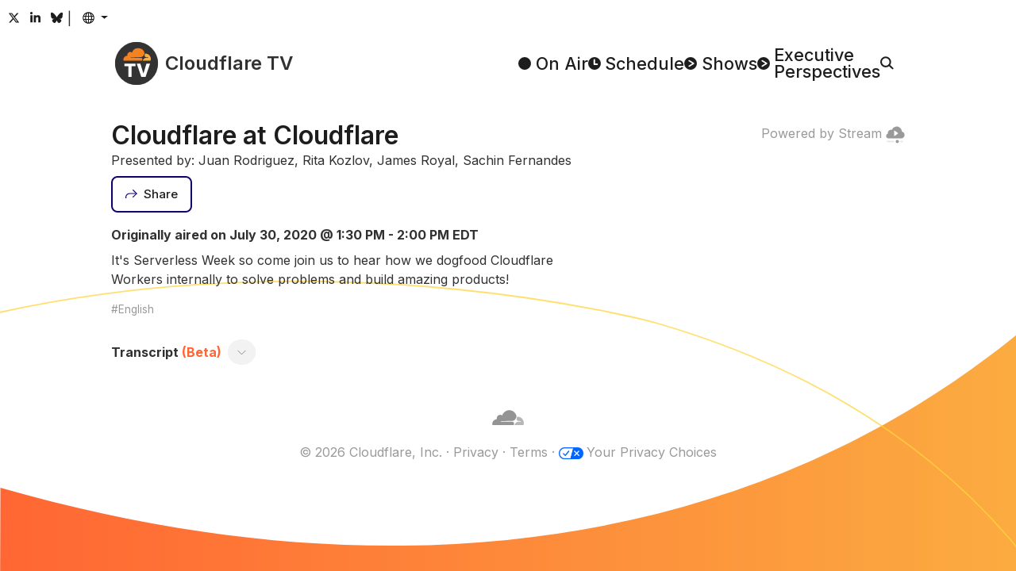

--- FILE ---
content_type: text/html
request_url: https://cloudflare.tv/event/cloudflare-at-cloudflare/qGZkjwaL
body_size: 32699
content:
<!DOCTYPE html><html lang="en-US" style="box-sizing:border-box;color:#313131;font-family:&#x27;Inter&#x27;, system-ui, sans-serif;line-height:1.5;overflow-y:scroll"><head><style type="text/css">@font-face{font-display:swap;font-family:Inter;font-style:normal;font-weight:100 900;src:url(/font/inter/cyrillic-ext.woff2) format("woff2");unicode-range:U+0460-052F,U+1C80-1C8A,U+20B4,U+2DE0-2DFF,U+A640-A69F,U+FE2E-FE2F}@font-face{font-display:swap;font-family:Inter;font-style:normal;font-weight:100 900;src:url(/font/inter/cyrillic.woff2) format("woff2");unicode-range:U+0301,U+0400-045F,U+0490-0491,U+04B0-04B1,U+2116}@font-face{font-display:swap;font-family:Inter;font-style:normal;font-weight:100 900;src:url(/font/inter/greek-ext.woff2) format("woff2");unicode-range:U+1F00-1FFF}@font-face{font-display:swap;font-family:Inter;font-style:normal;font-weight:100 900;src:url(/font/inter/greek.woff2) format("woff2");unicode-range:U+0370-0377,U+037A-037F,U+0384-038A,U+038C,U+038E-03A1,U+03A3-03FF}@font-face{font-display:swap;font-family:Inter;font-style:normal;font-weight:100 900;src:url(/font/inter/vietnamese.woff2) format("woff2");unicode-range:U+0102-0103,U+0110-0111,U+0128-0129,U+0168-0169,U+01A0-01A1,U+01AF-01B0,U+0300-0301,U+0303-0304,U+0308-0309,U+0323,U+0329,U+1EA0-1EF9,U+20AB}@font-face{font-display:swap;font-family:Inter;font-style:normal;font-weight:100 900;src:url(/font/inter/latin-ext.woff2) format("woff2");unicode-range:U+0100-02BA,U+02BD-02C5,U+02C7-02CC,U+02CE-02D7,U+02DD-02FF,U+0304,U+0308,U+0329,U+1D00-1DBF,U+1E00-1E9F,U+1EF2-1EFF,U+2020,U+20A0-20AB,U+20AD-20C0,U+2113,U+2C60-2C7F,U+A720-A7FF}@font-face{font-display:swap;font-family:Inter;font-style:normal;font-weight:100 900;src:url(/font/inter/latin.woff2) format("woff2");unicode-range:U+0000-00FF,U+0131,U+0152-0153,U+02BB-02BC,U+02C6,U+02DA,U+02DC,U+0304,U+0308,U+0329,U+2000-206F,U+20AC,U+2122,U+2191,U+2193,U+2212,U+2215,U+FEFF,U+FFFD}/*! normalize.css v8.0.1 | MIT License | github.com/necolas/normalize.css */html{-webkit-text-size-adjust:100%}h1{font-size:2em;margin:.67em 0}hr{box-sizing:content-box;height:0;overflow:visible}pre{font-family:monospace,monospace;font-size:1em}a{background-color:transparent}abbr[title]{border-bottom:none;text-decoration:underline;text-decoration:underline dotted}b,strong{font-weight:bolder}code,kbd,samp{font-family:monospace,monospace;font-size:1em}small{font-size:80%}sub,sup{font-size:75%;line-height:0;position:relative;vertical-align:baseline}sub{bottom:-.25em}sup{top:-.5em}img{border-style:none}button,input,optgroup,select,textarea{font-family:inherit;font-size:100%;line-height:1.15;margin:0}button,input{overflow:visible}button,select{text-transform:none}[type=button],[type=reset],[type=submit],button{-webkit-appearance:button}[type=button]::-moz-focus-inner,[type=reset]::-moz-focus-inner,[type=submit]::-moz-focus-inner,button::-moz-focus-inner{border-style:none;padding:0}[type=button]:-moz-focusring,[type=reset]:-moz-focusring,[type=submit]:-moz-focusring,button:-moz-focusring{outline:1px dotted ButtonText}fieldset{padding:.35em .75em .625em}legend{box-sizing:border-box;color:inherit;display:table;max-width:100%;padding:0;white-space:normal}progress{vertical-align:baseline}textarea{overflow:auto}[type=checkbox],[type=radio]{box-sizing:border-box;padding:0}[type=number]::-webkit-inner-spin-button,[type=number]::-webkit-outer-spin-button{height:auto}[type=search]{-webkit-appearance:textfield;outline-offset:-2px}[type=search]::-webkit-search-decoration{-webkit-appearance:none}::-webkit-file-upload-button{-webkit-appearance:button;font:inherit}details{display:block}summary{display:list-item}template{display:none}[hidden]{display:none}@keyframes react-loading-skeleton{to{transform:translate(100%)}}.react-loading-skeleton{--base-color: #ebebeb;--highlight-color: #f5f5f5;--animation-duration: 1.5s;--animation-direction: normal;--pseudo-element-display: block;background-color:var(--base-color);width:100%;border-radius:.25rem;display:inline-flex;line-height:1;position:relative;-webkit-user-select:none;user-select:none;overflow:hidden}.react-loading-skeleton:after{content:" ";display:var(--pseudo-element-display);position:absolute;top:0;left:0;right:0;height:100%;background-repeat:no-repeat;background-image:var( --custom-highlight-background, linear-gradient( 90deg, var(--base-color) 0%, var(--highlight-color) 50%, var(--base-color) 100% ) );transform:translate(-100%);animation-name:react-loading-skeleton;animation-direction:var(--animation-direction);animation-duration:var(--animation-duration);animation-timing-function:ease-in-out;animation-iteration-count:infinite}@media (prefers-reduced-motion){.react-loading-skeleton{--pseudo-element-display: none}}:root{--black: rgb(0, 0, 0);--cloudflare-orange: rgb(246, 130, 31);--cloudflare-orange-light: rgb(251, 173, 65);--danger: rgb(176, 41, 28);--gray-0: rgb(29, 29, 29);--gray-1: rgb(49, 49, 49);--gray-2: rgb(61, 61, 61);--gray-3: rgb(74, 74, 74);--gray-4: rgb(89, 89, 89);--gray-5: rgb(121, 121, 121);--gray-6: rgb(153, 153, 153);--gray-7: rgb(182, 182, 182);--gray-8: rgb(217, 217, 217);--gray-9: rgb(242, 242, 242);--success: rgb(18,82,61);--white: rgb(255, 255, 255);--primary: #FF6633;--primary-active: #F68220;--primary-hover: #F68220;--secondary: #0F006B;--secondary-hover: #002FA7;--text-body: var(--gray-0);--text-muted: var(--gray-6);--text-muted-opacity: .6;--shadow-color: var(--gray-6);--skeleton-color: var(--gray-8);--skeleton-color-highlight: var(--gray-9);--button-bg: var(--gray-9);--button-bg-hover: var(--gray-8);--button-border-color: transparent;--button-border-radius: .5rem;--button-border-width: 2px;--button-font-size: .9375rem;--button-padding-x: 1rem;--button-padding-y: .75rem;--card-bg: white;--card-bg-hover: var(--gray-9);--card-border-radius: var(--button-border-radius);--card-padding: .75rem;--card-shadow-active: inset 0 0 0 3px var(--gray-8);--form-border-color: var(--gray-7);--form-border-radius: var(--button-border-radius);--form-border-width: var(--button-border-width);--form-font-size: .9375rem;--form-padding-x: 1rem;--form-padding-y: .75rem;--dropdown-bg: var(--gray-7);--dropdown-border-radius: var(--button-border-radius);--dropdown-border-width: var(--button-border-width);--dropdown-item-border-radius: calc(var(--dropdown-border-radius) - .1rem);--popover-border-color: var(--gray-7);--popover-border-radius: var(--button-border-radius);--popover-border-width: var(--button-border-width);--body-bg: var(--white);--body-font-size: 1.0625rem;--content-column-width: 62.5rem;--content-collumn-padding-x: 2rem;--content-max-width: calc(100vw - 2 * var(--content-collumn-padding-x));--copy-column-width: 35rem;--scrollbar-width: 1rem}html{-webkit-font-smoothing:antialiased;color-scheme:light;accent-color:var(--primary);background-color:var(--body-bg)}[js-focus-visible-polyfill-available] *:focus[is-focus-visible]{outline-color:var(--primary)}[js-focus-visible-polyfill-available] *:focus:not([is-focus-visible]){outline:none!important}body{min-height:100vh}::selection{background:#ff9e40;color:var(--body-bg)}.carousel__slide-focus-ring{outline-color:var(--primary)!important}@media (max-width: 1080px){:root{--body-font-size: 1rem}}@media (max-width: 768px){:root{--body-font-size: .9375rem;--content-collumn-padding-x: 4vw}}@media (hover: none){:root{--scrollbar-width: 0px}}@media (prefers-reduced-motion: no-preference){html{scroll-behavior:smooth}}</style><meta charSet="utf-8"/><title>Cloudflare at Cloudflare  - Cloudflare TV</title><meta name="description" content="It&#x27;s Serverless Week so come join us to hear how we dogfood Cloudflare Workers internally to solve problems and build amazing products!"/><meta name="viewport" content="width=device-width,initial-scale=1"/><meta property="og:title" content="Cloudflare at Cloudflare  - Cloudflare TV"/><meta property="og:description" content="It&#x27;s Serverless Week so come join us to hear how we dogfood Cloudflare Workers internally to solve problems and build amazing products!"/><meta property="og:image" content="https://cloudflare.tv/api/vod/6df1a89d4baafaff3b42c354b2df6414/thumbnail.jpg?time=35s"/><meta property="og:type" content="website"/><meta property="og:url" content="https://cloudflare.tv/event/cloudflare-at-cloudflare/qGZkjwaL"/><meta name="twitter:card" content="summary_large_image"/><meta name="twitter:title" content="Cloudflare at Cloudflare  - Cloudflare TV"/><meta name="twitter:description" content="It&#x27;s Serverless Week so come join us to hear how we dogfood Cloudflare Workers internally to solve problems and build amazing products!"/><meta name="twitter:image" content="https://cloudflare.tv/api/vod/6df1a89d4baafaff3b42c354b2df6414/thumbnail.jpg?time=35s"/><meta name="twitter:url" content="https://cloudflare.tv/event/cloudflare-at-cloudflare/qGZkjwaL"/><meta name="twitter:creator" content="@CloudflareTV"/><meta name="twitter:site" content="@CloudflareTV"/><meta name="twitter:card" content="player"/><meta name="twitter:player" content="https://iframe.cloudflarestream.com/6df1a89d4baafaff3b42c354b2df6414"/><meta name="twitter:player:width" content="1280"/><meta name="twitter:player:height" content="720"/><meta name="apple-mobile-web-app-title" content="Cloudflare TV"/><meta name="application-name" content="Cloudflare TV"/><meta name="msapplication-TileColor" content="#1d1f20"/><meta name="theme-color" content="#1d1f20"/><link rel="canonical" href="/event/cloudflare-at-cloudflare/qGZkjwaL"/><link rel="stylesheet" href="/assets/root-yIM5dNen.css"/><link rel="stylesheet" href="/assets/Content-BNEZw_nd.css"/><link rel="apple-touch-icon" sizes="180x180" href="/favicon/apple-touch-icon.png?v=2024"/><link rel="icon" type="image/png" sizes="16x16" href="/favicon/favicon-16x16.png?v=2024"/><link rel="icon" type="image/png" sizes="32x32" href="/favicon/favicon-32x32.png?v=2024"/><link rel="shortcut icon" href="/favicon.ico?v=2024"/><link rel="stylesheet" href="/assets/EventPage-DvL7q-3e.css"/><link rel="stylesheet" href="/assets/LayoutTitle-DCF156NT.css"/><link rel="stylesheet" href="/assets/Card-Ji3dGdvg.css"/><link rel="stylesheet" href="/assets/Time-CR7y6H-7.css"/><link rel="stylesheet" href="/assets/RenderMarkdown-C_Vst_yj.css"/><link rel="stylesheet" href="/assets/PlayerStream-VQuiojP9.css"/><script src="https://assets.adobedtm.com/f597f8065f97/d64fee6e5443/launch-01087b0c0f75.min.js" async></script><script>(function(w,d,s,l,i){w[l]=w[l]||[];w[l].push({'gtm.start':
new Date().getTime(),event:'gtm.js'});var j=d.createElement(s),dl=l!='dataLayer'?'&l='+l:'';j.async=true;j.src=
'https://www.googletagmanager.com/gtm.js?id='+i+dl;d.head.appendChild(j);
})(window,document,'script','dataLayer','GTM-NDGPDFZ');</script><script type="text/javascript">function OptanonWrapper() {}</script>
<script async charset="UTF-8" data-domain-script=20c0edd5-ccd0-4a39-9413-2846cb200188 src=https://cdn.cookielaw.org/scripttemplates/otSDKStub.js type="text/javascript"></script></head><body style="margin:0;position:relative"><header class="_header_ch4u9_1"><div style="position:fixed;opacity:0;pointer-events:none;transition:opacity 200ms linear;z-index:1"><div style="background:var(--primary);height:4px;left:0;margin-left:-100%;position:fixed;top:0;transition:margin-left 200ms linear;width:100%"><div style="box-shadow:0 0 10px var(--primary), 0 0 5px var(--primary);display:block;height:100%;opacity:1;position:absolute;right:0;transform:rotate(3deg) translate(0px, -4px);width:100px"></div></div></div><div class="_headerSocials_ch4u9_45"><a class="_headerSocialsButton_ch4u9_56 _buttonTransparent_2frs4_107 _button_2frs4_1 _buttonSizeSmall_2frs4_114 " href="https://x.com/CloudflareTV/" target="_blank" rel="noopener noreferrer"><span class="_buttonContent_2frs4_46"><svg aria-hidden="true" style="display:inline-block;font-size:inherit;height:1em;vertical-align:-0.125em" focusable="false" role="img" xmlns="http://www.w3.org/2000/svg" viewBox="0 0 24 24"><path fill="currentColor" d="M18.244 2.25h3.308l-7.227 8.26 8.502 11.24H16.17l-5.214-6.817L4.99 21.75H1.68l7.73-8.835L1.254 2.25H8.08l4.713 6.231zm-1.161 17.52h1.833L7.084 4.126H5.117z"></path></svg></span></a><a class="_headerSocialsButton_ch4u9_56 _buttonTransparent_2frs4_107 _button_2frs4_1 _buttonSizeSmall_2frs4_114 " href="https://www.linkedin.com/company/cloudflare/" target="_blank" rel="noopener noreferrer"><span class="_buttonContent_2frs4_46"><svg aria-hidden="true" style="display:inline-block;font-size:inherit;height:1em;vertical-align:-0.125em" focusable="false" role="img" xmlns="http://www.w3.org/2000/svg" viewBox="-32 0 512 512"><path fill="currentColor" d="M100.28 448H7.4V148.9h92.88zM53.79 108.1C24.09 108.1 0 83.5 0 53.8a53.79 53.79 0 0 1 107.58 0c0 29.7-24.1 54.3-53.79 54.3zM447.9 448h-92.68V302.4c0-34.7-.7-79.2-48.29-79.2-48.29 0-55.69 37.7-55.69 76.7V448h-92.78V148.9h89.08v40.8h1.3c12.4-23.5 42.69-48.3 87.88-48.3 94 0 111.28 61.9 111.28 142.3V448z"></path></svg></span></a><a class="_headerSocialsButton_ch4u9_56 _buttonTransparent_2frs4_107 _button_2frs4_1 _buttonSizeSmall_2frs4_114 " href="https://bsky.app/profile/cloudflare.social" target="_blank" rel="noopener noreferrer"><span class="_buttonContent_2frs4_46"><svg aria-hidden="true" style="display:inline-block;font-size:inherit;height:1em;vertical-align:-0.125em" focusable="false" role="img" xmlns="http://www.w3.org/2000/svg" viewBox="0 -3 64 64"><path fill="currentColor" d="M13.873 3.805C21.21 9.332 29.103 20.537 32 26.55v15.882c0-.338-.13.044-.41.867-1.512 4.456-7.418 21.847-20.923 7.944-7.111-7.32-3.819-14.64 9.125-16.85-7.405 1.264-15.73-.825-18.014-9.015C1.12 23.022 0 8.51 0 6.55 0-3.268 8.579-.182 13.873 3.805ZM50.127 3.805C42.79 9.332 34.897 20.537 32 26.55v15.882c0-.338.13.044.41.867 1.512 4.456 7.418 21.847 20.923 7.944 7.111-7.32 3.819-14.64-9.125-16.85 7.405 1.264 15.73-.825 18.014-9.015C62.88 23.022 64 8.51 64 6.55c0-9.818-8.578-6.732-13.873-2.745Z"></path></svg></span></a>|<!--$--><button class="_languageButton_12cde_2 _buttonTransparent_2frs4_107 _button_2frs4_1 _buttonSizeSmall_2frs4_114 "><span class="_buttonContent_2frs4_46"><span class="_buttonLazyIcon_17bp2_1 _buttonIcon_2frs4_55"><svg aria-hidden="true" fill="currentColor" style="display:inline-block;font-size:inherit;height:1em;vertical-align:-0.125em" focusable="false" role="img" xmlns="http://www.w3.org/2000/svg" viewBox="2 2.5 20 20"><path fill-rule="evenodd" clip-rule="evenodd" d="M3.99383 10.5024C3.83477 11.142 3.75035 11.8111 3.75035 12.5C3.75035 13.1379 3.82273 13.7588 3.95974 14.3551H6.42419C6.35675 13.7532 6.32167 13.1328 6.32167 12.5C6.32167 11.8171 6.36252 11.1487 6.4408 10.5024H3.99383ZM4.52625 9.00238H6.69764C6.96845 7.79284 7.3773 6.69503 7.89695 5.76905C8.02151 5.54711 8.15406 5.33258 8.29427 5.12719C6.64452 5.95808 5.31185 7.32645 4.52625 9.00238ZM12.0761 2.75029C12.0507 2.7501 12.0254 2.75 12 2.75C6.61505 2.75 2.25 7.1154 2.25 12.5C2.25 17.8846 6.61505 22.25 12 22.25C12.0254 22.25 12.0507 22.2499 12.0761 22.2497C12.0916 22.2499 12.1071 22.25 12.1226 22.25C12.1874 22.25 12.2517 22.2483 12.3155 22.245C17.5544 22.0784 21.75 17.779 21.75 12.5C21.75 7.22097 17.5544 2.92157 12.3155 2.75501C12.2517 2.75168 12.1874 2.75 12.1226 2.75C12.1071 2.75 12.0916 2.7501 12.0761 2.75029ZM11.2453 4.43477C10.5242 4.73897 9.81232 5.42158 9.20542 6.50302C8.80862 7.21008 8.47804 8.05581 8.23965 9.00238H11.2453V4.43477ZM11.2453 10.5024H7.9532C7.86775 11.1403 7.82202 11.8091 7.82202 12.5C7.82202 13.1396 7.86122 13.7603 7.93484 14.3551H11.2453V10.5024ZM12.7457 14.3551V10.5024H16.292C16.3775 11.1403 16.4232 11.8091 16.4232 12.5C16.4232 13.1396 16.384 13.7603 16.3104 14.3551H12.7457ZM11.2453 15.8551H8.20465C8.44521 16.8594 8.78881 17.7546 9.20542 18.497C9.81232 19.5784 10.5242 20.261 11.2453 20.5652V15.8551ZM8.29427 19.8728C8.15406 19.6674 8.02151 19.4529 7.89695 19.2309C7.35696 18.2687 6.93663 17.121 6.66648 15.8551H4.46111C5.23695 17.596 6.59801 19.0185 8.29427 19.8728ZM16.0859 19.6687C17.6052 18.8008 18.8219 17.4639 19.5389 15.8551H17.5788C17.3086 17.121 16.8883 18.2687 16.3483 19.2309C16.2644 19.3804 16.1769 19.5265 16.0859 19.6687ZM16.0406 15.8551H12.7457V20.6568C13.5524 20.4158 14.3617 19.7054 15.0398 18.497C15.4564 17.7546 15.8 16.8594 16.0406 15.8551ZM17.8211 14.3551H20.0403C20.1773 13.7588 20.2497 13.1379 20.2497 12.5C20.2497 11.8111 20.1652 11.142 20.0062 10.5024H17.8044C17.8827 11.1487 17.9236 11.8171 17.9236 12.5C17.9236 13.1328 17.8885 13.7532 17.8211 14.3551ZM17.5476 9.00238C17.2768 7.79284 16.868 6.69503 16.3483 5.76905C16.2644 5.61962 16.1769 5.47354 16.0859 5.33135C17.5601 6.17345 18.7494 7.45719 19.4737 9.00238H17.5476ZM16.0056 9.00238H12.7457V4.34322C13.5524 4.58416 14.3617 5.2946 15.0398 6.50302C15.4366 7.21008 15.7672 8.05581 16.0056 9.00238Z"></path></svg></span></span></button><!--/$--></div><div class="_headerMenu_ch4u9_8"><a class="" style="color:inherit;text-decoration:none" href="/" data-discover="true"><span class="_logo_jfv7t_1 "><svg width="64" height="64" viewBox="0 0 101.451 101.451" xmlns="http://www.w3.org/2000/svg" style="transform:scale(.85)"><circle cx="50.726" cy="50.726" r="50.726" fill="#333"></circle><g transform="translate(-215.836 -27.561)"><path d="M235.711,71.147a9.807,9.807,0,0,1,9.423-11.228,6.9,6.9,0,0,1,10.826-7.235,15.342,15.342,0,0,1,29.5,1.586.851.851,0,0,1,.017.166.827.827,0,0,1-.053.3l-1.344,3.51a8.413,8.413,0,0,1-6.879,5.161l-23.557.3a.624.624,0,0,0-.542.415.474.474,0,0,0,.05.421.463.463,0,0,0,.367.2l23.341.3a3.6,3.6,0,0,1,2.856,1.413,4.058,4.058,0,0,1,.414,3.546l-.331,1.145a.569.569,0,0,1-.533.407l-.013,0-43.09,0A.457.457,0,0,1,235.711,71.147Z" fill="#f6821f"></path><path d="M299.856,71.2a.476.476,0,0,1-.459.343h-17.79l-.014,0a.276.276,0,0,1-.245-.374l.374-.976a8.415,8.415,0,0,1,6.891-5.161l5.17-.3a.625.625,0,0,0,.541-.415.47.47,0,0,0-.052-.423.454.454,0,0,0-.355-.193l-4.975-.3a3.6,3.6,0,0,1-2.856-1.413,4.053,4.053,0,0,1-.414-3.545l.918-3.17a.371.371,0,0,1,.235-.248.379.379,0,0,1,.1-.022c.215-.01.43-.016.646-.016A12.768,12.768,0,0,1,299.856,71.2Z" fill="#fbad40"></path><path d="M1.343-25.121v-6.143H27.771v6.143H18.282V0h-7.45V-25.121Zm37.666-6.143,6.985,22.9h.269l6.985-22.9h8.463L51.16,0H41.1L30.546-31.264Z" transform="translate(236.618 110.06)" fill="#fff"></path></g></svg><span class="_title_jfv7t_9">Cloudflare TV</span></span></a><nav class="_headerMenuNav_ch4u9_14"><a class="_headerNavLink_ch4u9_23" href="/" data-discover="true"><span class="_headerNavLinkIcon_ch4u9_35"><svg width="16" height="16" viewBox="0 0 30.225 30.225" xmlns="http://www.w3.org/2000/svg"><circle cx="15.112" cy="15.112" r="15.112" fill="currentColor"></circle></svg></span><span class="_headerNavLinkText_ch4u9_41">On Air</span></a><a class="_headerNavLink_ch4u9_23" href="/schedule" data-discover="true"><span class="_headerNavLinkIcon_ch4u9_35"><svg width="16" height="16" viewBox="0 0 30.225 30.225" xmlns="http://www.w3.org/2000/svg"><circle cx="15.112" cy="15.112" r="15.112" fill="currentColor"></circle><path d="M1119.569,74.441V85.017h6.606" transform="translate(-1104.831 -67.96)" fill="none" stroke="#fff" stroke-linecap="round" stroke-linejoin="round" stroke-width="3.75"></path></svg></span><span class="_headerNavLinkText_ch4u9_41">Schedule</span></a><a class="_headerNavLink_ch4u9_23" href="/discover" data-discover="true"><span class="_headerNavLinkIcon_ch4u9_35"><svg width="16" height="16" viewBox="0 0 30.225 30.225" xmlns="http://www.w3.org/2000/svg"><circle cx="15.112" cy="15.112" r="15.112" fill="currentColor"></circle><path d="M1406.442,77.039l10.5,6.479L1406.442,90" transform="translate(-1394.641 -68.406)" fill="none" stroke="#fff" stroke-linecap="round" stroke-linejoin="round" stroke-width="3.316"></path></svg></span><span class="_headerNavLinkText_ch4u9_41">Shows</span></a><a class="_headerNavLink_ch4u9_23" href="/executive" data-discover="true"><span class="_headerNavLinkIcon_ch4u9_35"><svg width="16" height="16" viewBox="0 0 30.225 30.225" xmlns="http://www.w3.org/2000/svg"><circle cx="15.112" cy="15.112" r="15.112" fill="currentColor"></circle><path d="M1406.442,77.039l10.5,6.479L1406.442,90" transform="translate(-1394.641 -68.406)" fill="none" stroke="#fff" stroke-linecap="round" stroke-linejoin="round" stroke-width="3.316"></path></svg></span><span class="_headerNavLinkText_ch4u9_41">Executive
Perspectives</span></a><label class="_search_22cq5_1 _headerNavLink_ch4u9_23"><!--$--><svg width="17" height="17" viewBox="0 0 37.507 36.426" xmlns="http://www.w3.org/2000/svg"><g transform="translate(-1928.178 -68.192)"><circle cx="12.832" cy="12.832" r="12.832" transform="translate(1930.43 70.445)" fill="none" stroke="currentColor" stroke-linecap="round" stroke-linejoin="round" stroke-width="4.505"></circle><line x2="9.907" y2="9.35" transform="translate(1952.594 92.085)" fill="none" stroke="currentColor" stroke-linecap="round" stroke-linejoin="round" stroke-width="4.505"></line></g></svg><input aria-label="Search" class="_searchBarPlaceholder_22cq5_22" type="text"/><!--/$--></label></nav></div></header><main style="display:block"><div class="_playerStripe_dgcvx_38"><div class="_playerContainer_dgcvx_7"><div class="_player_dgcvx_1"><!--$--><!--/$--></div><div class="_playerPoweredBy_dgcvx_23"><a href="https://www.cloudflare.com/products/cloudflare-stream/" target="_blank" rel="noopener noreferrer">Powered by Stream<!-- --> <svg style="height:1em;width:1em;vertical-align:middle" fill="currentColor" width="16" height="16" viewBox="0 0 16 16" xmlns="http://www.w3.org/2000/svg"><g opacity="0.5"><path opacity="0.5" d="M1.2631 13.064H6.7001C6.84284 13.0725 6.97693 13.1352 7.07497 13.2393C7.17302 13.3434 7.22762 13.481 7.22762 13.624C7.22762 13.767 7.17302 13.9045 7.07497 14.0086C6.97693 14.1127 6.84284 14.1754 6.7001 14.184H1.2631C1.11485 14.184 0.972662 14.1251 0.867829 14.0202C0.762996 13.9154 0.704102 13.7732 0.704102 13.625C0.704102 13.4767 0.762996 13.3345 0.867829 13.2297C0.972662 13.1249 1.11485 13.066 1.2631 13.066V13.064Z"></path><path opacity="0.5" d="M12.6669 13.064H14.0519C14.1946 13.0725 14.3287 13.1352 14.4268 13.2393C14.5248 13.3434 14.5794 13.481 14.5794 13.624C14.5794 13.767 14.5248 13.9045 14.4268 14.0086C14.3287 14.1127 14.1946 14.1754 14.0519 14.184H12.6669C12.5187 14.184 12.3765 14.1251 12.2716 14.0202C12.1668 13.9154 12.1079 13.7732 12.1079 13.625C12.1079 13.4767 12.1668 13.3345 12.2716 13.2297C12.3765 13.1249 12.5187 13.066 12.6669 13.066V13.064Z"></path></g><path d="M13.4252 5.295C13.3964 4.16617 12.9356 3.0914 12.1378 2.29229C11.34 1.49317 10.266 1.03062 9.13721 1C8.25809 1.00886 7.40232 1.28407 6.68283 1.78931C5.96335 2.29456 5.41397 3.00609 5.10721 3.83C4.85327 3.76762 4.59355 3.73176 4.33221 3.723C3.60242 3.74576 2.91103 4.05533 2.40801 4.58456C1.90499 5.11379 1.6309 5.82 1.64521 6.55C1.64521 6.767 1.69721 6.93 1.69721 7.092C1.27499 7.19806 0.901535 7.44489 0.638473 7.79176C0.37541 8.13863 0.238457 8.56482 0.25021 9C0.243565 9.25036 0.286482 9.49955 0.376491 9.73326C0.466501 9.96698 0.601826 10.1806 0.774685 10.3618C0.947544 10.543 1.15453 10.6883 1.38373 10.7892C1.61292 10.8902 1.85982 10.9448 2.11021 10.95H13.4252C14.5102 10.95 15.7502 9.538 15.7502 8.125C15.779 7.44981 15.5577 6.78772 15.1287 6.26554C14.6997 5.74336 14.0932 5.39779 13.4252 5.295ZM10.1002 7.025L7.52521 8.875L7.51521 8.882C7.4768 8.9073 7.43379 8.92478 7.38862 8.93345C7.34346 8.94212 7.29703 8.9418 7.25199 8.93251C7.20694 8.92323 7.16417 8.90515 7.12612 8.87933C7.08807 8.8535 7.05548 8.82043 7.03021 8.782C6.9896 8.7195 6.96806 8.64653 6.96821 8.572V4.872C6.96742 4.82469 6.97598 4.77769 6.99342 4.7337C7.01086 4.68971 7.03682 4.6496 7.06981 4.61568C7.1028 4.58176 7.14217 4.55469 7.18566 4.53604C7.22915 4.51739 7.27589 4.50752 7.32321 4.507C7.39529 4.50853 7.46514 4.53228 7.52321 4.575L10.1002 6.428C10.1477 6.46229 10.1864 6.50736 10.2131 6.55952C10.2397 6.61168 10.2536 6.66942 10.2536 6.728C10.2536 6.78658 10.2397 6.84433 10.2131 6.89648C10.1864 6.94864 10.1477 6.99371 10.1002 7.028V7.025Z"></path><path d="M9.63304 14.946C10.3632 14.946 10.955 14.3541 10.955 13.624C10.955 12.8939 10.3632 12.302 9.63304 12.302C8.90292 12.302 8.31104 12.8939 8.31104 13.624C8.31104 14.3541 8.90292 14.946 9.63304 14.946Z"></path></svg></a></div></div></div><div class="_content_1fj85_1 "><div class="_header_1cfvm_33"><h1 class="_layoutTitle_114rn_1 _headerTitle_1cfvm_45">Cloudflare at Cloudflare </h1><div>Presented by: Juan Rodriguez, Rita Kozlov, James Royal, Sachin Fernandes </div></div><div class="_headerActions_1cfvm_36"><!--$--><button class=" _buttonSecondaryOutline_2frs4_98 _button_2frs4_1 _buttonOutlined_2frs4_51 undefined "><span class="_buttonContent_2frs4_46"><span class="_buttonLazyIcon_17bp2_1 _buttonIcon_2frs4_55"><svg viewBox="0 0 25.265 19.223" xmlns="http://www.w3.org/2000/svg"><path d="M1301.3,1015.595l8.113-8.113-8.113-8.113" transform="translate(-1285.551 -998.669)" fill="none" stroke="currentColor" stroke-miterlimit="10" stroke-width="1.978"></path><path d="M1309.316,1007.482h-14.777a8,8,0,0,0-8,8v2.412" transform="translate(-1285.551 -998.669)" fill="none" stroke="currentColor" stroke-miterlimit="10" stroke-width="1.978"></path></svg></span><span class="_buttonLazyLabel_17bp2_4">Share</span></span></button><!--/$--></div><div class="_accordion_me7ej_1 _details_1cfvm_1"><div><div class="_detailsTime_1cfvm_28">Originally aired on July 30, 2020 @ 1:30 PM - 2:00 PM EDT</div><div class="_markdown_1fdni_1 _detailsDescription_1cfvm_13"><span>It&#x27;s Serverless Week so come join us to hear how we dogfood Cloudflare Workers internally to solve problems and build amazing products!</span></div><div class="_detailsTags_1cfvm_16"><div>English</div></div><div class="_transcriptionHeader_1cfvm_52"><h4 style="margin:1rem 0"><span>Transcript</span><span class="_transcriptionHeaderBeta_1cfvm_61"> <!-- -->(Beta)</span></h4><button class=" _button_2frs4_1 undefined " aria-label="Toggle transcript"><span class="_buttonContent_2frs4_46"><svg style="height:1em;width:1em;vertical-align:middle;transform:rotate(270deg)" width="65.414" height="65.414" viewBox="0 0 34.121 65.414" xmlns="http://www.w3.org/2000/svg"><path d="M249.1,255.7l-32-32,32-32" transform="translate(-215.682 -190.993)" fill="none" stroke="currentColor" stroke-miterlimit="10" stroke-width="3"></path></svg></span></button></div><div class="_accordion_me7ej_1 _transcription_1cfvm_49" style="display:none;max-height:0px">So welcome everyone to another session of Cloudflare at Cloudflare and what we do about this program in this program is talk about what we call dogfooding which is how do we use our own internal technologies and products inside of Cloudflare to build to solve problems, build other products, solutions.
My name is Juan Miguel Rodriguez.
I&#x27;m the Cloudflare CIO and I am your host. I am joined today by three amazing people way smarter than me.
I have Rita. Why don&#x27;t you introduce yourself, Rita?
What do you do? Hi everyone, I&#x27;m Rita. I&#x27;m a product manager working on Cloudflare Workers which is our serverless platform that we&#x27;ll be talking about today.
All right, thank you. Sachin. Hello everyone, this is my first time doing Cloudflare TV so that&#x27;s pretty exciting but I&#x27;m a systems engineer on our core API team and we help run the API as a platform for other consumers and services at Cloudflare.
All right, thank you Sachin. James. Hi everybody, I&#x27;m James. This is my first time but I am the engineering manager for the Cloudflare access team and before that I&#x27;ve been the engineer on access for quite a long time.
Perfect, thank you.
So this week because it&#x27;s a serverless week, in case you haven&#x27;t heard, we&#x27;re going to talk about dogfooding workers internally to build other things.
So I&#x27;m going to have Rita, in case you don&#x27;t know what workers is, which would be unheard of, given that this is serverless week, what workers is and how it started and maybe show a little bit of workers.
So Rita, do you want to go ahead?
Yes, so workers is Cloudflare&#x27;s serverless platform that allows developers to run their code from each one of our 200 data centers around the world.
So it&#x27;s really, really powerful in that it&#x27;s really performant because it runs code really close to your users and it scales basically infinitely because it&#x27;s built on the same network that we build to protect from things like DDoS, right?
So I&#x27;m going to give a quick demo of how it works and what it looks like.
We like demos. All right, I&#x27;ll even do some live coding.
Yeah, it&#x27;s very exciting. We always know how live demo goes.
Yeah, I know. So welcome to my Menagerie of Cloud project. So this is the Cloudflare dashboard and I&#x27;ll click into the workers product.
You can see again all the different things that I&#x27;ve worked on.
I end up creating a lot of projects because I use workers myself pretty regularly for any random ideas that I can think of.
But in here you can see I can quickly open up a little code editor that allows me to test out a little bit of code.
So maybe we&#x27;ll start with just deploying a super simple little worker that says hello.
So I can customize it and do something like get the name based on a URL query string parameter.
I&#x27;ll do a new URL.
 And then I can do a name equal URL.friends .kit.
That&#x27;s tooltips and everything.
Yeah, it&#x27;s super handy, especially for demos like this where I forget the exact command.
And it&#x27;s a lot easier to show off than command line stuff where it&#x27;s like look at me, call the APN.
It also shows you errors which is kind of cool.
Yeah, it does. So if I – all right, it says hello null, so that makes sense.
But if we do something like name equals one, see what happens. All right.
All right. Here we go. Is that running when you deploy it, Rita, and it gets pushed to all our ops globally?
So this is just a little test preview. So this is not live yet.
Ah, when you deploy to go live is when it goes. Are you ready? Yes.
Oh, no.
I have too many scripts. You see, you got the demo effect where something always will do the work.
I know. All right. I will just for you guys, I&#x27;ll delete one of my old workers.
It&#x27;s pretty wild that you have 130 workers. Don&#x27;t tell anyone.
All right. So now it should be deployed and live. And so if anyone wants to go to donpapere7e7.rita.workers.dev, I can do name equals James, and it will tell me, hello, James.
And that is right now running everywhere. And that is right now running everywhere.
That is pretty amazing. So that was very quick, and we just pushed all that code to basically globally to Rx, so that&#x27;s pretty cool.
Thank you, Rita.
That was a great demo. We even had a little bit of excitement with it.
It wouldn&#x27;t be a true demo if something didn&#x27;t show up. That&#x27;s right. Exactly.
Now it&#x27;s good to know that it&#x27;s actually running live versus showing a video, right?
Yeah, that&#x27;s how you know it&#x27;s not pre-recorded. So we&#x27;re going to go to Sachin, which is one of your internal customers that is basically using Cloudflare Worker to basically build stuff.
Sachin, you said that you were in the API team.
So tell us about the team. What does the team do? What is the function of the API inside of Cloudflare and all that kind of stuff?
So essentially, the team is sort of like a platform team where our consumers or our users are other folks inside Cloudflare.
So we help drive other APIs, and we help support teams with things like authentication, authorization, anytime someone needs to pull out account info, user info, zone info, things like that.
They usually end up coming through our systems in some way.
So we have a very broad set of things that we touch.
And the other two or three big things that we run is everything under api.Cloudflare.com flows through our team, and then our team decides which service to sort of send it to.
And we also drive a lot of those APIs under api.Cloudflare.com.
We drive the APIs in the dashboard. So anytime you go to the dashboard and you ask for some information inside the dashboard, that usually flows through one of our boxes or one of our servers.
We also help sort of all the partner APIs.
So anytime you&#x27;re using WordPress, Magento, those things, we build and maintain some of the plugins for all the partners.
And we also have the host API and other sort of broader APIs that we help maintain.
So your API platform is in the middle of many things that basically we&#x27;re running.
Yes, essentially.
It&#x27;s sort of like a supporting platform. It might not be sort of the final thing that gives the answer, but it usually goes through our systems to let the user know where to go in order to get the answer.
So it might redirect you to the billing service or the SSL service and things like that.
I know the billing service very well.
Yeah, you do know the billing service, yes. His team makes making any APIs from a service team much easier to do.
So I know we appreciate their work a lot.
It&#x27;s kind of great. We&#x27;re customers of each other. Like a reciprocal relationship.
Teamwork, yeah. So Sachin, how are you seeing workers inside of the service and for what things?
I&#x27;m sorry. So it&#x27;s obviously very easy for us to break things if we make large changes across everything.
So if we decide to sort of change even a small thing, we know it affects every single team that uses our platform.
And it can essentially bring down sort of everyone, which we&#x27;re very careful about.
We don&#x27;t want to make changes like that. But we also want to deprecate old code.
And we also want to like progress and move forward and experiment with things and do that in a safe way, in a way that&#x27;s sort of controllable.
And the API team was actually one of the first consumers of workers at Cloudflare, which was terrifying and also exciting at the same time.
Because we had sort of no idea. Would a billion requests a week be okay? How many of those would error out?
When we do the deploys, what is the time between the new code getting deployed and the change going out?
And even if that&#x27;s a few seconds, that&#x27;s thousands of requests that we miss.
And so things like that were sort of top of mind when we were trying to use workers.
And one of the first things we used was for TLS deprecation.
So what we did, so we needed to sort of start rejecting requests across Cloudflare that used the TLS 1.2 or lower, because it had legacy algorithms in there, like things we didn&#x27;t want to support just because of security concerns and things like that.
But we also didn&#x27;t want to sort of be mean to our customers.
We also wanted to give them a reasonable amount of time to migrate to like 1.3.
We wanted to give them warnings about, hey, you&#x27;re using a deprecated protocol.
This is going to end on this state. Here&#x27;s a migration pathway. So we thought of many things.
We were like, you know, we could go to every service and basically implement TLS deprecation service level and get each service to say, well, if it&#x27;s 1.2, then we reject it.
We were thinking about platform level stuff where maybe the gateway itself tries to reject things, but not everyone.
 We didn&#x27;t want to make large changes to the gateway because then again, it affects the big teams and it&#x27;s written in Lua and Nginx and things like that.
So it&#x27;s hard to debug.
It&#x27;s hard to parse. And then we&#x27;re like, well, what if we just put a worker in front of all of api.Cloudflare .com and all of dash.Cloudflare.com?
Just in front of all the API.
And this is, again, this is like many, many, many, many requests every second of every day.
And it was very scary because if we messed up a semicolon in that worker, it essentially means that we don&#x27;t have the API anymore, which was very bad.
So we ended up sort of writing the thing in JavaScript. And then the really easy and nice thing was we could deploy it to as many test zones as we wanted.
We could run as many tests on sister zones without actually affecting the primary zone or doing things like that.
And we knew that it was a real test because it would go out to the edge.
We didn&#x27;t have to spin up another API gateway to do these tests, and we didn&#x27;t have to spin up 50 million test services alongside everything to say, well, now you have to say one, two is deprecated, but go through your test cycle, do a release, do a thing, make sure it goes out.
And the really nice thing is when we started out, we just started out by logging.
All we did was just log anything that&#x27;s one, two.
And tell us sort of like patterns on the volumes.
Exactly. What are we sort of to have a before metric in order to have an after metric?
So we saw that quite a few people were still using one, two, and we&#x27;re like, this is bad.
We don&#x27;t want them to use one, two. So we said, well, instead of rejecting them outright, we can just split the code bots in the worker itself.
So if they&#x27;re using one, two, have them return or append a deprecation message to the response body when we send the response back instead of outright rejecting their stuff.
So we started doing that. So that was a little bit of an experiment to say, well, we added this little if condition in there, but it was four lines of code and we were able to change all of API.Cloudflare.com with those four lines of code.
And it did what we wanted. We didn&#x27;t touch any platform. We didn&#x27;t touch any service.
But the moment the response came back and we knew it was like one, two, we would say, hey, just by the way, here&#x27;s a deprecation message saying you&#x27;re using a bad protocol.
And it worked great. We saw the log, we could see people were trying to switch things up.
We saw people reaching out to their folks being like, please help us.
Don&#x27;t start rejecting our requests. So that was really nice to be able to just do that in four lines of code.
That&#x27;s a very interesting use case.
And the part that I find interesting is like you said that that was one of the first things that we use internally with workers.
So Rita, that must have been a little bit, probably like a bit of a heart attack.
It&#x27;s like, oh my God, like my platform internally use case.
First of all, we&#x27;re going to be putting like in front of all the traffic that we&#x27;re getting from an API perspective, right?
Yeah, definitely. I mean, I&#x27;m an optimist at heart. So I was like, it&#x27;s going to be fine.
And I mean, no offense to our API team, but we have much, much bigger customers on us now.
So with much higher volumes of traffic, but definitely even the fact that we didn&#x27;t have to do anything and the API team didn&#x27;t have to do anything to scale to being able to handle so many requests per second was really reassuring.
And I think it&#x27;s really interesting. It sounds so simple, right? We just need to deprecate TLS.
But in a services scenario like that, going to every single team and getting them to get their service to handle it is really, really challenging.
Yeah, exactly. That&#x27;s great. Well, thank you, Sachin, for that use case.
I&#x27;m going to switch gears to James and James runs the access team. And so James, tell us a little bit about access.
And I know that, you know, access didn&#x27;t start as a platform in workers and eventually they got there and stuff like that.
So maybe you can tell us a little bit of all that. Yeah. So access was kind of built for a couple of different reasons.
But one of the major ones was we wanted to kind of get off of our VPN, especially a long time ago.
So access started as an internal project, I believe in 2015 or 2016, somewhere way back a couple of years ago.
And we pretty much only use it internally, I think, to protect like a Grafana instance.
And then eventually we decided that maybe this is something that we can productize and maybe start selling to users.
So then I was hired to kind of take it from that POC into kind of like an actual product.
Industrialize and sell to customers.
Exactly. And originally, because it was a POC, it was just a Go service running, I think, in like one or two containers in our core data center.
And that worked because the amount of traffic that hit it was basically minimal.
I mean, you only log in a couple of times a day. So like that was really the only traffic that it was having to deal with.
And that worked for a very long time.
And it kept working. Sometime though, in like 2018, we started having a lot of kind of instability in our core data center that we were in.
Like either bad LB configs, which seems to be the cause of every major cloud outage these days, would get pushed out.
Or like the database, like we were on a shared database instance because we were small potatoes as far as databases were concerned.
So they just had us on a shared instance with a bunch of other people. And you have noisy neighbor problems where like somebody would start hammering the database, and then our reads would suddenly just extend to it would take 10 seconds to do something.
So access would have periodic minor outages just due to things almost outside of our control.
And so when you&#x27;re a service that is in charge of making sure that people can get to their internal tools or whatever else, like having outages in your login service is not something that&#x27;s acceptable.
And so we started looking for ways to kind of reduce either our dependency at least a little bit from that core data center or entirely from that core data center.
And this was around the time that workers actually came out.
And we evaluated it. And at the time, it was really close, but it wasn&#x27;t quite what we needed.
One thing that finally did kind of take it over the edge for us was when they rolled out workers KB, because then we could actually store configuration at the edge.
And we wouldn&#x27;t ever have to make calls back into our- For people that may not know, what did you say about that KB?
Yeah. So workers KB is, I mean, it is what it is. It&#x27;s basically a generic KB storage.
So you can write key values. So basically you have a key and then you store some arbitrary blob inside of it.
Like for access, everything is just a JSON blob.
So basically when you make an API update to the Cloudflare dashboard, we have our source of truth running inside of our core data center, but then that gets flushed out to all of the data centers that KB listens to, or it&#x27;s written into KB so that our workers can pull that configuration out at the edge.
So we never have to make that round trip back to our core data center.
It&#x27;s as close as wherever KB stores its data. But so once that came out, that was a viable option for us.
And so Cloudflare does retreats or did retreats, I guess, before Corona, where they bring everybody in the entire company into the San Francisco office for a week, once a year, so that you can meet other teams and things like that.
And during that retreat week, we decided to kind of do like a hackathon on the access team, where we&#x27;re basically like, could we build the core access product in KB?
And we, it was a relatively new product. KB was very new, especially at the time.
And so there wasn&#x27;t somebody I could be like, hey, how did you build this internally?
I mean, Sasha&#x27;s team did, but everyone&#x27;s kind of stuff was kind of basic, like modify a request, right?
At the time, I think in Cloudflare, we were the first real product built out of workers, where there&#x27;s no origin behind it.
This is the end. The request hits us and then it stops and we return a response.
And so that was like a week long, just hackathon. All we did that week when we had free time that wasn&#x27;t like hanging out with other people and getting to know everybody, like the reasons why you do retreat week, was spent just trying to make this work.
And so we built a POC at the end of the retreat week that was like, look, we proved you can actually build this.
And so we kind of put a hold on everything else that we were building and decided to rewrite our entire core authentication piece into workers, which was a really cool thing.
Because as an engineer, rewrites are always kind of fun, because I had basically three years worth of code that we had learned over time.
It has cruft of like, you built this, but it doesn&#x27;t quite work, but you modify something and then you modify something and then it&#x27;s just like, eventually, you just have like a, it&#x27;s old.
And all those things that you got to deal with. And so getting to rewrite it from scratch with like what you already now know a couple of years down the line was a really cool experience.
And we ended up building it in TypeScript, so we didn&#x27;t lose any of like the typing that like we had with Go, because that was one of the original concerns we had was like, everything was JavaScript.
And we were like, well, we&#x27;re gonna lose like our type guarantees.
But writing TypeScript for workers is actually really easy.
We ended up using something called serverless because this predated Wrangler.
Everything that do these days uses Wrangler, which for those of you that aren&#x27;t aware is workers kind of CLI tool to help you build workers.
It&#x27;s a really, really cool tool. And like I said, we use it for basically everything that we&#x27;ve built since then, which is a lot.
Actually, we run a lot of workers now for basically everything related to our product.
And like I said, it was a really neat experience.
We learned a lot going along the way, because like I said, there wasn&#x27;t a lot for building products yet on workers.
So there was a lot of things that we kind of had to figure out.
Some of those things were like versioning.
So like you could see Rita&#x27;s worker was deployed, but you never know when you first deploy it, you never really know what version of the worker you&#x27;re running.
So one of the things that we always, one of the first things that we added was basically all of our workers return a header that basically gives us like the devs an idea of what was running, which helps for a lot of things.
It helps when we do dev, it helps when customers write in support tickets, because if they give us a par file, we can see like inside of their response, like what version of the worker they&#x27;re getting, what version of code they&#x27;re getting, which is super helpful for us.
We had to figure out lots of metrics, which I think is still kind of an ongoing, like we&#x27;re still trying to work our way to what is actually best.
But one of the things that we do personally is that Cloudflare has a service that basically you can post HTTP requests to when it takes it and puts them into a Kafka queue.
And then that Kafka queue runs back to our four data centers where we can then process them out of them.
So basically like as our workers run, we dump our logs and metrics to this Kafka queue and then it ends up back and then we can process it and add it.
So we have the operational visibility that you would expect out of a normal product running anywhere in a normal place.
So that&#x27;s never really been a problem for us.
We are hooked into Sentry. So we use Sentry for error reporting.
So like if we&#x27;re going to return a 500, one of the big key things for workers, in my opinion, is you should usually have some sort of outside handler that like, it&#x27;s basically a giant try -except block to make sure that you catch any kind of exceptions so that you can do processing with it.
So like for us, we&#x27;ll send an error report to Sentry with all the data that we need to probably debug it and then return an error page that&#x27;s helpful for the customer.
So that way if they need to write in a support, they can, or if like they can solve their own issue, then it will help try to help them solve their own issue.
But all of that is built into our worker, which is super nice.
But some of the things that you said there were like very interesting, James, that in many cases, I mean, and this is part of like why we dog food, right?
We try to make a product work for us. We think like if it&#x27;s not good for us, it&#x27;s probably not going to be like good enough for our customers, right?
And many of these things that you talked about, whether it&#x27;s a version, a login or even KB or whatever, you see them then, requirements that then we pass over to Rita and the people that are basically to build things in there, right?
So our customers can basically take advantage of it to build their services, right?
We talk with Rita all the time. We end up trying a lot of the new features coming down workers pipeline.
So we&#x27;re usually beta testers for them just so that that way they can get kind of some internal usage and then that way they know like are there rough edges that we need to like kind of sand down or is there like some core problem that we need to fix before it becomes like a bigger issue, which almost never happens.
But like it&#x27;s just like those kinds of things, like the logs and metrics idea is the reason why that&#x27;s now part of Wrangler, I believe, Rita, I think, yeah.
Yeah, it&#x27;s super helpful to have this really tight feedback loop of when we go to even recruit user researchers, right?
Like our design team is like, is this intuitive?
Do you like this? Do you not like this? I mean, when we&#x27;re at the office, it would literally just be like turn desk.
But even now, just James or Sajan or some of our other internal customers, but yeah, it&#x27;s access has definitely been like a valued customer of ours from the very, very beginning, which we really appreciate.
Yeah, great. And, James, so I know that we&#x27;ve made, you know, during the pandemic, basically a biggest plus to provide access for free to anybody that needed, you know, so how things have been basically with growth, scalability, and, you know, maybe these things were like WordPress has paid off, right?
Yeah, no, it really has. Like, the amount of growth that we&#x27;ve seen through the pandemic, because of that, that offer has been rather high.
But as far as like from an engineering perspective, I honestly didn&#x27;t notice the only real thing that I noticed was just kind of an increase in kind of generic support tickets of like, how do I set this up and things like that, that you just, you know, as you get new users, they have questions for.
But beyond that, like, workers kind of scaled so perfectly that we&#x27;d never really noticed.
It made that a lot easier. It wasn&#x27;t like I was sitting there watching CPU spike and then being like, right, I guess I need more containers in my, you know, Kubernetes pool.
It just kind of, I didn&#x27;t worry about that.
That is one of the best things about workers is I just didn&#x27;t have to think about it, really.
And anything that is being announced this week during Serverless Week that you&#x27;re particularly excited about that you want to use in Access?
So, I saw that we&#x27;re doing Workers Unbound. Workers Unbound would be really nice, actually.
We have certain things. So, we have to do SAML in our worker, because that&#x27;s just how SSO works for a large portion of the world, still, unfortunately.
And signing SAML assertions in JavaScript is not the cheapest thing in the world, as far as time is concerned.
So, Workers Unbound, like, we basically skirt the boundary right now, but having that kind of Workers Unbound would make that, make me feel better.
Yeah. Yeah, I mean, the Access team has been beta testing Workers Unbound, I would say, for a long time.
That&#x27;s great.
Well, we&#x27;re almost, we have a couple of more minutes. So, anything, Sachin or James, that, you know, you want to mention to anybody that we would consider workers for their own development, or?
One of the things that was really useful to us, which initially wasn&#x27;t part of the worker&#x27;s setup, was secrets.
Like, having encrypted secrets inside the worker is pretty life-changing right now for us, because then it opens up this whole world of, I want to send things to this other API, but, like, I don&#x27;t want anyone to send things to this other API.
 So, and then we end up using, so, we have a bunch of, like, Auth stuff, also built on top of Access, that then lives on top of Workers, that then is internally dogfooded to, like, other things.
So, there&#x27;s, like, this whole mashup of dogfooding happening with Workers and everything.
Thank you, James, for all the Access stuff.
It&#x27;s been super nice and useful. Thank you, Rita, for all the Workers stuff.
Great. Well, so, we&#x27;re coming now to the hour. We have, like, 30 seconds.
So, thank you so much. I thought this was very, very, very interesting. I hope that, you know, people that are watching, you know, can really see how, you know, we dogfood all these things, the amount of volume that we put through them, and how, you know, we try to be, as I always say, you know, cloud-first customer before things get to you.
So, I hope that this was helpful, and if anybody has any questions or any comments, you know, send us a note in Puffer TV, and we&#x27;ll be happy to get back to you.
Thank you so much, guys. Have a great rest of the week. Yep. See you.
Bye. Thanks, y&#x27;all.</div></div><div></div></div><img alt="background" class="_contentBackground_1fj85_7" fetchpriority="low" loading="lazy" src="/img/flares.svg?v=202412" style="bottom:0"/></div><script type="application/ld+json">{"@context":"https://schema.org","@type":"VideoObject","name":"Cloudflare at Cloudflare ","description":"It&apos;s Serverless Week so come join us to hear how we dogfood Cloudflare Workers internally to solve problems and build amazing products!","thumbnailUrl":"https://cloudflare.tv/api/vod/6df1a89d4baafaff3b42c354b2df6414/thumbnail.jpg?time=35s","uploadDate":"2020-08-11T12:30:00.000Z","contentUrl":"https://customer-rhnwzxvb3mg4wz3v.cloudflarestream.com/6df1a89d4baafaff3b42c354b2df6414/manifest/video.m3u8","duration":"PT0H30M0S","embedUrl":"https://customer-rhnwzxvb3mg4wz3v.cloudflarestream.com/6df1a89d4baafaff3b42c354b2df6414/iframe","transcript":"So welcome everyone to another session of Cloudflare at Cloudflare and what we do about this program in this program is talk about what we call dogfooding which is how do we use our own internal technologies and products inside of Cloudflare to build to solve problems, build other products, solutions. My name is Juan Miguel Rodriguez. I&apos;m the Cloudflare CIO and I am your host. I am joined today by three amazing people way smarter than me. I have Rita. Why don&apos;t you introduce yourself, Rita? What do you do? Hi everyone, I&apos;m Rita. I&apos;m a product manager working on Cloudflare Workers which is our serverless platform that we&apos;ll be talking about today. All right, thank you. Sachin. Hello everyone, this is my first time doing Cloudflare TV so that&apos;s pretty exciting but I&apos;m a systems engineer on our core API team and we help run the API as a platform for other consumers and services at Cloudflare. All right, thank you Sachin. James. Hi everybody, I&apos;m James. This is my first time but I am the engineering manager for the Cloudflare access team and before that I&apos;ve been the engineer on access for quite a long time. Perfect, thank you. So this week because it&apos;s a serverless week, in case you haven&apos;t heard, we&apos;re going to talk about dogfooding workers internally to build other things. So I&apos;m going to have Rita, in case you don&apos;t know what workers is, which would be unheard of, given that this is serverless week, what workers is and how it started and maybe show a little bit of workers. So Rita, do you want to go ahead? Yes, so workers is Cloudflare&apos;s serverless platform that allows developers to run their code from each one of our 200 data centers around the world. So it&apos;s really, really powerful in that it&apos;s really performant because it runs code really close to your users and it scales basically infinitely because it&apos;s built on the same network that we build to protect from things like DDoS, right? So I&apos;m going to give a quick demo of how it works and what it looks like. We like demos. All right, I&apos;ll even do some live coding. Yeah, it&apos;s very exciting. We always know how live demo goes. Yeah, I know. So welcome to my Menagerie of Cloud project. So this is the Cloudflare dashboard and I&apos;ll click into the workers product. You can see again all the different things that I&apos;ve worked on. I end up creating a lot of projects because I use workers myself pretty regularly for any random ideas that I can think of. But in here you can see I can quickly open up a little code editor that allows me to test out a little bit of code. So maybe we&apos;ll start with just deploying a super simple little worker that says hello. So I can customize it and do something like get the name based on a URL query string parameter. I&apos;ll do a new URL. And then I can do a name equal URL.friends .kit. That&apos;s tooltips and everything. Yeah, it&apos;s super handy, especially for demos like this where I forget the exact command. And it&apos;s a lot easier to show off than command line stuff where it&apos;s like look at me, call the APN. It also shows you errors which is kind of cool. Yeah, it does. So if I – all right, it says hello null, so that makes sense. But if we do something like name equals one, see what happens. All right. All right. Here we go. Is that running when you deploy it, Rita, and it gets pushed to all our ops globally? So this is just a little test preview. So this is not live yet. Ah, when you deploy to go live is when it goes. Are you ready? Yes. Oh, no. I have too many scripts. You see, you got the demo effect where something always will do the work. I know. All right. I will just for you guys, I&apos;ll delete one of my old workers. It&apos;s pretty wild that you have 130 workers. Don&apos;t tell anyone. All right. So now it should be deployed and live. And so if anyone wants to go to donpapere7e7.rita.workers.dev, I can do name equals James, and it will tell me, hello, James. And that is right now running everywhere. And that is right now running everywhere. That is pretty amazing. So that was very quick, and we just pushed all that code to basically globally to Rx, so that&apos;s pretty cool. Thank you, Rita. That was a great demo. We even had a little bit of excitement with it. It wouldn&apos;t be a true demo if something didn&apos;t show up. That&apos;s right. Exactly. Now it&apos;s good to know that it&apos;s actually running live versus showing a video, right? Yeah, that&apos;s how you know it&apos;s not pre-recorded. So we&apos;re going to go to Sachin, which is one of your internal customers that is basically using Cloudflare Worker to basically build stuff. Sachin, you said that you were in the API team. So tell us about the team. What does the team do? What is the function of the API inside of Cloudflare and all that kind of stuff? So essentially, the team is sort of like a platform team where our consumers or our users are other folks inside Cloudflare. So we help drive other APIs, and we help support teams with things like authentication, authorization, anytime someone needs to pull out account info, user info, zone info, things like that. They usually end up coming through our systems in some way. So we have a very broad set of things that we touch. And the other two or three big things that we run is everything under api.Cloudflare.com flows through our team, and then our team decides which service to sort of send it to. And we also drive a lot of those APIs under api.Cloudflare.com. We drive the APIs in the dashboard. So anytime you go to the dashboard and you ask for some information inside the dashboard, that usually flows through one of our boxes or one of our servers. We also help sort of all the partner APIs. So anytime you&apos;re using WordPress, Magento, those things, we build and maintain some of the plugins for all the partners. And we also have the host API and other sort of broader APIs that we help maintain. So your API platform is in the middle of many things that basically we&apos;re running. Yes, essentially. It&apos;s sort of like a supporting platform. It might not be sort of the final thing that gives the answer, but it usually goes through our systems to let the user know where to go in order to get the answer. So it might redirect you to the billing service or the SSL service and things like that. I know the billing service very well. Yeah, you do know the billing service, yes. His team makes making any APIs from a service team much easier to do. So I know we appreciate their work a lot. It&apos;s kind of great. We&apos;re customers of each other. Like a reciprocal relationship. Teamwork, yeah. So Sachin, how are you seeing workers inside of the service and for what things? I&apos;m sorry. So it&apos;s obviously very easy for us to break things if we make large changes across everything. So if we decide to sort of change even a small thing, we know it affects every single team that uses our platform. And it can essentially bring down sort of everyone, which we&apos;re very careful about. We don&apos;t want to make changes like that. But we also want to deprecate old code. And we also want to like progress and move forward and experiment with things and do that in a safe way, in a way that&apos;s sort of controllable. And the API team was actually one of the first consumers of workers at Cloudflare, which was terrifying and also exciting at the same time. Because we had sort of no idea. Would a billion requests a week be okay? How many of those would error out? When we do the deploys, what is the time between the new code getting deployed and the change going out? And even if that&apos;s a few seconds, that&apos;s thousands of requests that we miss. And so things like that were sort of top of mind when we were trying to use workers. And one of the first things we used was for TLS deprecation. So what we did, so we needed to sort of start rejecting requests across Cloudflare that used the TLS 1.2 or lower, because it had legacy algorithms in there, like things we didn&apos;t want to support just because of security concerns and things like that. But we also didn&apos;t want to sort of be mean to our customers. We also wanted to give them a reasonable amount of time to migrate to like 1.3. We wanted to give them warnings about, hey, you&apos;re using a deprecated protocol. This is going to end on this state. Here&apos;s a migration pathway. So we thought of many things. We were like, you know, we could go to every service and basically implement TLS deprecation service level and get each service to say, well, if it&apos;s 1.2, then we reject it. We were thinking about platform level stuff where maybe the gateway itself tries to reject things, but not everyone. We didn&apos;t want to make large changes to the gateway because then again, it affects the big teams and it&apos;s written in Lua and Nginx and things like that. So it&apos;s hard to debug. It&apos;s hard to parse. And then we&apos;re like, well, what if we just put a worker in front of all of api.Cloudflare .com and all of dash.Cloudflare.com? Just in front of all the API. And this is, again, this is like many, many, many, many requests every second of every day. And it was very scary because if we messed up a semicolon in that worker, it essentially means that we don&apos;t have the API anymore, which was very bad. So we ended up sort of writing the thing in JavaScript. And then the really easy and nice thing was we could deploy it to as many test zones as we wanted. We could run as many tests on sister zones without actually affecting the primary zone or doing things like that. And we knew that it was a real test because it would go out to the edge. We didn&apos;t have to spin up another API gateway to do these tests, and we didn&apos;t have to spin up 50 million test services alongside everything to say, well, now you have to say one, two is deprecated, but go through your test cycle, do a release, do a thing, make sure it goes out. And the really nice thing is when we started out, we just started out by logging. All we did was just log anything that&apos;s one, two. And tell us sort of like patterns on the volumes. Exactly. What are we sort of to have a before metric in order to have an after metric? So we saw that quite a few people were still using one, two, and we&apos;re like, this is bad. We don&apos;t want them to use one, two. So we said, well, instead of rejecting them outright, we can just split the code bots in the worker itself. So if they&apos;re using one, two, have them return or append a deprecation message to the response body when we send the response back instead of outright rejecting their stuff. So we started doing that. So that was a little bit of an experiment to say, well, we added this little if condition in there, but it was four lines of code and we were able to change all of API.Cloudflare.com with those four lines of code. And it did what we wanted. We didn&apos;t touch any platform. We didn&apos;t touch any service. But the moment the response came back and we knew it was like one, two, we would say, hey, just by the way, here&apos;s a deprecation message saying you&apos;re using a bad protocol. And it worked great. We saw the log, we could see people were trying to switch things up. We saw people reaching out to their folks being like, please help us. Don&apos;t start rejecting our requests. So that was really nice to be able to just do that in four lines of code. That&apos;s a very interesting use case. And the part that I find interesting is like you said that that was one of the first things that we use internally with workers. So Rita, that must have been a little bit, probably like a bit of a heart attack. It&apos;s like, oh my God, like my platform internally use case. First of all, we&apos;re going to be putting like in front of all the traffic that we&apos;re getting from an API perspective, right? Yeah, definitely. I mean, I&apos;m an optimist at heart. So I was like, it&apos;s going to be fine. And I mean, no offense to our API team, but we have much, much bigger customers on us now. So with much higher volumes of traffic, but definitely even the fact that we didn&apos;t have to do anything and the API team didn&apos;t have to do anything to scale to being able to handle so many requests per second was really reassuring. And I think it&apos;s really interesting. It sounds so simple, right? We just need to deprecate TLS. But in a services scenario like that, going to every single team and getting them to get their service to handle it is really, really challenging. Yeah, exactly. That&apos;s great. Well, thank you, Sachin, for that use case. I&apos;m going to switch gears to James and James runs the access team. And so James, tell us a little bit about access. And I know that, you know, access didn&apos;t start as a platform in workers and eventually they got there and stuff like that. So maybe you can tell us a little bit of all that. Yeah. So access was kind of built for a couple of different reasons. But one of the major ones was we wanted to kind of get off of our VPN, especially a long time ago. So access started as an internal project, I believe in 2015 or 2016, somewhere way back a couple of years ago. And we pretty much only use it internally, I think, to protect like a Grafana instance. And then eventually we decided that maybe this is something that we can productize and maybe start selling to users. So then I was hired to kind of take it from that POC into kind of like an actual product. Industrialize and sell to customers. Exactly. And originally, because it was a POC, it was just a Go service running, I think, in like one or two containers in our core data center. And that worked because the amount of traffic that hit it was basically minimal. I mean, you only log in a couple of times a day. So like that was really the only traffic that it was having to deal with. And that worked for a very long time. And it kept working. Sometime though, in like 2018, we started having a lot of kind of instability in our core data center that we were in. Like either bad LB configs, which seems to be the cause of every major cloud outage these days, would get pushed out. Or like the database, like we were on a shared database instance because we were small potatoes as far as databases were concerned. So they just had us on a shared instance with a bunch of other people. And you have noisy neighbor problems where like somebody would start hammering the database, and then our reads would suddenly just extend to it would take 10 seconds to do something. So access would have periodic minor outages just due to things almost outside of our control. And so when you&apos;re a service that is in charge of making sure that people can get to their internal tools or whatever else, like having outages in your login service is not something that&apos;s acceptable. And so we started looking for ways to kind of reduce either our dependency at least a little bit from that core data center or entirely from that core data center. And this was around the time that workers actually came out. And we evaluated it. And at the time, it was really close, but it wasn&apos;t quite what we needed. One thing that finally did kind of take it over the edge for us was when they rolled out workers KB, because then we could actually store configuration at the edge. And we wouldn&apos;t ever have to make calls back into our- For people that may not know, what did you say about that KB? Yeah. So workers KB is, I mean, it is what it is. It&apos;s basically a generic KB storage. So you can write key values. So basically you have a key and then you store some arbitrary blob inside of it. Like for access, everything is just a JSON blob. So basically when you make an API update to the Cloudflare dashboard, we have our source of truth running inside of our core data center, but then that gets flushed out to all of the data centers that KB listens to, or it&apos;s written into KB so that our workers can pull that configuration out at the edge. So we never have to make that round trip back to our core data center. It&apos;s as close as wherever KB stores its data. But so once that came out, that was a viable option for us. And so Cloudflare does retreats or did retreats, I guess, before Corona, where they bring everybody in the entire company into the San Francisco office for a week, once a year, so that you can meet other teams and things like that. And during that retreat week, we decided to kind of do like a hackathon on the access team, where we&apos;re basically like, could we build the core access product in KB? And we, it was a relatively new product. KB was very new, especially at the time. And so there wasn&apos;t somebody I could be like, hey, how did you build this internally? I mean, Sasha&apos;s team did, but everyone&apos;s kind of stuff was kind of basic, like modify a request, right? At the time, I think in Cloudflare, we were the first real product built out of workers, where there&apos;s no origin behind it. This is the end. The request hits us and then it stops and we return a response. And so that was like a week long, just hackathon. All we did that week when we had free time that wasn&apos;t like hanging out with other people and getting to know everybody, like the reasons why you do retreat week, was spent just trying to make this work. And so we built a POC at the end of the retreat week that was like, look, we proved you can actually build this. And so we kind of put a hold on everything else that we were building and decided to rewrite our entire core authentication piece into workers, which was a really cool thing. Because as an engineer, rewrites are always kind of fun, because I had basically three years worth of code that we had learned over time. It has cruft of like, you built this, but it doesn&apos;t quite work, but you modify something and then you modify something and then it&apos;s just like, eventually, you just have like a, it&apos;s old. And all those things that you got to deal with. And so getting to rewrite it from scratch with like what you already now know a couple of years down the line was a really cool experience. And we ended up building it in TypeScript, so we didn&apos;t lose any of like the typing that like we had with Go, because that was one of the original concerns we had was like, everything was JavaScript. And we were like, well, we&apos;re gonna lose like our type guarantees. But writing TypeScript for workers is actually really easy. We ended up using something called serverless because this predated Wrangler. Everything that do these days uses Wrangler, which for those of you that aren&apos;t aware is workers kind of CLI tool to help you build workers. It&apos;s a really, really cool tool. And like I said, we use it for basically everything that we&apos;ve built since then, which is a lot. Actually, we run a lot of workers now for basically everything related to our product. And like I said, it was a really neat experience. We learned a lot going along the way, because like I said, there wasn&apos;t a lot for building products yet on workers. So there was a lot of things that we kind of had to figure out. Some of those things were like versioning. So like you could see Rita&apos;s worker was deployed, but you never know when you first deploy it, you never really know what version of the worker you&apos;re running. So one of the things that we always, one of the first things that we added was basically all of our workers return a header that basically gives us like the devs an idea of what was running, which helps for a lot of things. It helps when we do dev, it helps when customers write in support tickets, because if they give us a par file, we can see like inside of their response, like what version of the worker they&apos;re getting, what version of code they&apos;re getting, which is super helpful for us. We had to figure out lots of metrics, which I think is still kind of an ongoing, like we&apos;re still trying to work our way to what is actually best. But one of the things that we do personally is that Cloudflare has a service that basically you can post HTTP requests to when it takes it and puts them into a Kafka queue. And then that Kafka queue runs back to our four data centers where we can then process them out of them. So basically like as our workers run, we dump our logs and metrics to this Kafka queue and then it ends up back and then we can process it and add it. So we have the operational visibility that you would expect out of a normal product running anywhere in a normal place. So that&apos;s never really been a problem for us. We are hooked into Sentry. So we use Sentry for error reporting. So like if we&apos;re going to return a 500, one of the big key things for workers, in my opinion, is you should usually have some sort of outside handler that like, it&apos;s basically a giant try -except block to make sure that you catch any kind of exceptions so that you can do processing with it. So like for us, we&apos;ll send an error report to Sentry with all the data that we need to probably debug it and then return an error page that&apos;s helpful for the customer. So that way if they need to write in a support, they can, or if like they can solve their own issue, then it will help try to help them solve their own issue. But all of that is built into our worker, which is super nice. But some of the things that you said there were like very interesting, James, that in many cases, I mean, and this is part of like why we dog food, right? We try to make a product work for us. We think like if it&apos;s not good for us, it&apos;s probably not going to be like good enough for our customers, right? And many of these things that you talked about, whether it&apos;s a version, a login or even KB or whatever, you see them then, requirements that then we pass over to Rita and the people that are basically to build things in there, right? So our customers can basically take advantage of it to build their services, right? We talk with Rita all the time. We end up trying a lot of the new features coming down workers pipeline. So we&apos;re usually beta testers for them just so that that way they can get kind of some internal usage and then that way they know like are there rough edges that we need to like kind of sand down or is there like some core problem that we need to fix before it becomes like a bigger issue, which almost never happens. But like it&apos;s just like those kinds of things, like the logs and metrics idea is the reason why that&apos;s now part of Wrangler, I believe, Rita, I think, yeah. Yeah, it&apos;s super helpful to have this really tight feedback loop of when we go to even recruit user researchers, right? Like our design team is like, is this intuitive? Do you like this? Do you not like this? I mean, when we&apos;re at the office, it would literally just be like turn desk. But even now, just James or Sajan or some of our other internal customers, but yeah, it&apos;s access has definitely been like a valued customer of ours from the very, very beginning, which we really appreciate. Yeah, great. And, James, so I know that we&apos;ve made, you know, during the pandemic, basically a biggest plus to provide access for free to anybody that needed, you know, so how things have been basically with growth, scalability, and, you know, maybe these things were like WordPress has paid off, right? Yeah, no, it really has. Like, the amount of growth that we&apos;ve seen through the pandemic, because of that, that offer has been rather high. But as far as like from an engineering perspective, I honestly didn&apos;t notice the only real thing that I noticed was just kind of an increase in kind of generic support tickets of like, how do I set this up and things like that, that you just, you know, as you get new users, they have questions for. But beyond that, like, workers kind of scaled so perfectly that we&apos;d never really noticed. It made that a lot easier. It wasn&apos;t like I was sitting there watching CPU spike and then being like, right, I guess I need more containers in my, you know, Kubernetes pool. It just kind of, I didn&apos;t worry about that. That is one of the best things about workers is I just didn&apos;t have to think about it, really. And anything that is being announced this week during Serverless Week that you&apos;re particularly excited about that you want to use in Access? So, I saw that we&apos;re doing Workers Unbound. Workers Unbound would be really nice, actually. We have certain things. So, we have to do SAML in our worker, because that&apos;s just how SSO works for a large portion of the world, still, unfortunately. And signing SAML assertions in JavaScript is not the cheapest thing in the world, as far as time is concerned. So, Workers Unbound, like, we basically skirt the boundary right now, but having that kind of Workers Unbound would make that, make me feel better. Yeah. Yeah, I mean, the Access team has been beta testing Workers Unbound, I would say, for a long time. That&apos;s great. Well, we&apos;re almost, we have a couple of more minutes. So, anything, Sachin or James, that, you know, you want to mention to anybody that we would consider workers for their own development, or? One of the things that was really useful to us, which initially wasn&apos;t part of the worker&apos;s setup, was secrets. Like, having encrypted secrets inside the worker is pretty life-changing right now for us, because then it opens up this whole world of, I want to send things to this other API, but, like, I don&apos;t want anyone to send things to this other API. So, and then we end up using, so, we have a bunch of, like, Auth stuff, also built on top of Access, that then lives on top of Workers, that then is internally dogfooded to, like, other things. So, there&apos;s, like, this whole mashup of dogfooding happening with Workers and everything. Thank you, James, for all the Access stuff. It&apos;s been super nice and useful. Thank you, Rita, for all the Workers stuff. Great. Well, so, we&apos;re coming now to the hour. We have, like, 30 seconds. So, thank you so much. I thought this was very, very, very interesting. I hope that, you know, people that are watching, you know, can really see how, you know, we dogfood all these things, the amount of volume that we put through them, and how, you know, we try to be, as I always say, you know, cloud-first customer before things get to you. So, I hope that this was helpful, and if anybody has any questions or any comments, you know, send us a note in Puffer TV, and we&apos;ll be happy to get back to you. Thank you so much, guys. Have a great rest of the week. Yep. See you. Bye. Thanks, y&apos;all.","publisher":{"@type":"Organization","name":"Cloudflare","logo":{"@type":"ImageObject","url":"/img/open-graph.png","width":"1200","height":"630"}}}</script></main><footer class="_footer_1pi1i_17"><div><a href="https://www.cloudflare.com" aria-label="Cloudflare"><svg xmlns="http://www.w3.org/2000/svg" height="48" width="48" role="img"><path d="M36.062 21.39c-.128 0-.268 0-.396.012-.093 0-.175.073-.21.17l-.56 2.032c-.244.876-.151 1.679.257 2.275.373.548 1.003.864 1.76.9l3.055.195c.093 0 .175.049.222.122a.356.356 0 01.035.267.396.396 0 01-.339.268l-3.182.195c-1.726.085-3.58 1.532-4.232 3.309l-.234.62c-.046.122.035.243.164.243h10.935a.29.29 0 00.28-.219c.193-.722.29-1.466.292-2.214 0-4.501-3.521-8.175-7.847-8.175z" fill="#FBAD41"></path><path d="M31.236 28.717c-.373-.548-1.003-.864-1.76-.9l-14.353-.195a.262.262 0 01-.221-.122.35.35 0 01-.035-.267.396.396 0 01.338-.268l14.48-.195c1.714-.085 3.58-1.533 4.232-3.309l.828-2.25a.502.502 0 00.023-.292c-.932-4.404-4.698-7.689-9.198-7.689-4.15 0-7.672 2.798-8.931 6.679a4.155 4.155 0 00-2.973-.864c-1.994.207-3.59 1.874-3.789 3.954a4.84 4.84 0 00.105 1.545c-3.253.097-5.853 2.871-5.853 6.29 0 .304.024.608.059.912.023.146.14.256.28.256h26.488c.151 0 .291-.11.338-.268l.198-.742c.245-.876.152-1.68-.256-2.275z" fill="#F6821F"></path></svg></a></div><div><a href="https://www.cloudflare.com/">© <!-- -->2026<!-- --> Cloudflare, Inc.</a> · <a href="https://www.cloudflare.com/privacypolicy/">Privacy</a> · <a href="https://www.cloudflare.com/website-terms/">Terms</a> · <img alt="Your Privacy Choices" class="_cookieSettingsIcon_1pi1i_11" src="/img/privacyoptions.png"/><a role="button" id="ot-sdk-btn" class="ot-sdk-show-settings _cookieSettings_1pi1i_1">Your Privacy Choices</a></div></footer><script>((storageKey2, restoreKey) => {
    if (!window.history.state || !window.history.state.key) {
      let key = Math.random().toString(32).slice(2);
      window.history.replaceState({ key }, "");
    }
    try {
      let positions = JSON.parse(sessionStorage.getItem(storageKey2) || "{}");
      let storedY = positions[restoreKey || window.history.state.key];
      if (typeof storedY === "number") {
        window.scrollTo(0, storedY);
      }
    } catch (error) {
      console.error(error);
      sessionStorage.removeItem(storageKey2);
    }
  })("react-router-scroll-positions", null)</script><script type="application/ld+json">{"@context":"https://schema.org","@type":"Organization","name":"Cloudflare TV","url":"https://cloudflare.tv","sameAs":["https://twitter.com/CloudflareTV"]}</script><link rel="modulepreload" href="/assets/entry.client-DtWgwldw.js"/><link rel="modulepreload" href="/assets/locale-DnEHFe-Z.js"/><link rel="modulepreload" href="/assets/index-DgOxCJIz.js"/><link rel="modulepreload" href="/assets/index-C10sSQhb.js"/><link rel="modulepreload" href="/assets/root-Bv5TcGW6.js"/><link rel="modulepreload" href="/assets/root-BUzJDS-O.js"/><link rel="modulepreload" href="/assets/useDataLayer-CCbUxQxK.js"/><link rel="modulepreload" href="/assets/Content-DV_cBLK9.js"/><link rel="modulepreload" href="/assets/TwitterIcon-CNE-8_hT.js"/><link rel="modulepreload" href="/assets/analytics-Cc9B3kM9.js"/><link rel="modulepreload" href="/assets/currentScopes-CM2vtMG7.js"/><link rel="modulepreload" href="/assets/event-B22QDgiW.js"/><link rel="modulepreload" href="/assets/event-CLUPJWvM.js"/><link rel="modulepreload" href="/assets/EventPage-DcjKCexb.js"/><link rel="modulepreload" href="/assets/LayoutTitle-ChFft1m9.js"/><link rel="modulepreload" href="/assets/Card-DoScT78o.js"/><link rel="modulepreload" href="/assets/Time-BSn2WaaE.js"/><link rel="modulepreload" href="/assets/RenderMarkdown-GtfuA_tM.js"/><link rel="modulepreload" href="/assets/api-show-Gin-ZsIH.js"/><link rel="modulepreload" href="/assets/EnvelopeIcon-B0gCBwnR.js"/><link rel="modulepreload" href="/assets/usePlayerContext-DU-kmahu.js"/><link rel="modulepreload" href="/assets/PlayerStream-BeHcT9fC.js"/><script>window.__reactRouterContext = {"basename":"/","future":{"unstable_middleware":false,"unstable_optimizeDeps":false,"unstable_splitRouteModules":false,"unstable_subResourceIntegrity":false,"unstable_viteEnvironmentApi":true},"routeDiscovery":{"mode":"lazy","manifestPath":"/__manifest"},"ssr":true,"isSpaMode":false};window.__reactRouterContext.stream = new ReadableStream({start(controller){window.__reactRouterContext.streamController = controller;}}).pipeThrough(new TextEncoderStream());</script><script type="module" async="">;
import * as route0 from "/assets/root-Bv5TcGW6.js";
import * as route1 from "/assets/event-B22QDgiW.js";
  window.__reactRouterManifest = {
  "entry": {
    "module": "/assets/entry.client-DtWgwldw.js",
    "imports": [
      "/assets/locale-DnEHFe-Z.js",
      "/assets/index-DgOxCJIz.js",
      "/assets/index-C10sSQhb.js"
    ],
    "css": []
  },
  "routes": {
    "root": {
      "id": "root",
      "path": "",
      "hasAction": false,
      "hasLoader": true,
      "hasClientAction": false,
      "hasClientLoader": false,
      "hasClientMiddleware": false,
      "hasErrorBoundary": true,
      "module": "/assets/root-Bv5TcGW6.js",
      "imports": [
        "/assets/locale-DnEHFe-Z.js",
        "/assets/index-DgOxCJIz.js",
        "/assets/index-C10sSQhb.js",
        "/assets/root-BUzJDS-O.js",
        "/assets/useDataLayer-CCbUxQxK.js",
        "/assets/Content-DV_cBLK9.js",
        "/assets/TwitterIcon-CNE-8_hT.js",
        "/assets/analytics-Cc9B3kM9.js",
        "/assets/currentScopes-CM2vtMG7.js"
      ],
      "css": [
        "/assets/root-yIM5dNen.css",
        "/assets/Content-BNEZw_nd.css"
      ]
    },
    "/event/:eventSlug?/:eventId": {
      "id": "/event/:eventSlug?/:eventId",
      "parentId": "root",
      "path": "/event/:eventSlug?/:eventId",
      "hasAction": false,
      "hasLoader": true,
      "hasClientAction": false,
      "hasClientLoader": false,
      "hasClientMiddleware": false,
      "hasErrorBoundary": false,
      "module": "/assets/event-B22QDgiW.js",
      "imports": [
        "/assets/event-CLUPJWvM.js",
        "/assets/locale-DnEHFe-Z.js",
        "/assets/index-DgOxCJIz.js",
        "/assets/Content-DV_cBLK9.js",
        "/assets/EventPage-DcjKCexb.js",
        "/assets/LayoutTitle-ChFft1m9.js",
        "/assets/Card-DoScT78o.js",
        "/assets/Time-BSn2WaaE.js",
        "/assets/RenderMarkdown-GtfuA_tM.js",
        "/assets/api-show-Gin-ZsIH.js",
        "/assets/EnvelopeIcon-B0gCBwnR.js",
        "/assets/usePlayerContext-DU-kmahu.js",
        "/assets/PlayerStream-BeHcT9fC.js",
        "/assets/analytics-Cc9B3kM9.js"
      ],
      "css": [
        "/assets/Content-BNEZw_nd.css",
        "/assets/EventPage-DvL7q-3e.css",
        "/assets/LayoutTitle-DCF156NT.css",
        "/assets/Card-Ji3dGdvg.css",
        "/assets/Time-CR7y6H-7.css",
        "/assets/RenderMarkdown-C_Vst_yj.css",
        "/assets/PlayerStream-VQuiojP9.css"
      ]
    },
    "/": {
      "id": "/",
      "parentId": "root",
      "path": "/",
      "hasAction": true,
      "hasLoader": true,
      "hasClientAction": false,
      "hasClientLoader": false,
      "hasClientMiddleware": false,
      "hasErrorBoundary": false,
      "module": "/assets/index-B8nO2y2v.js",
      "imports": [
        "/assets/locale-DnEHFe-Z.js",
        "/assets/index-DgOxCJIz.js",
        "/assets/PlayerStream-BeHcT9fC.js",
        "/assets/EventPage-DcjKCexb.js",
        "/assets/Content-DV_cBLK9.js",
        "/assets/analytics-Cc9B3kM9.js",
        "/assets/CardCarouselSection-C9J6y5ew.js",
        "/assets/Card-DoScT78o.js",
        "/assets/api-DtQ4Cunl.js",
        "/assets/usePlayerContext-DU-kmahu.js",
        "/assets/currentScopes-CM2vtMG7.js",
        "/assets/LayoutTitle-ChFft1m9.js",
        "/assets/RenderMarkdown-GtfuA_tM.js",
        "/assets/api-show-Gin-ZsIH.js",
        "/assets/EnvelopeIcon-B0gCBwnR.js",
        "/assets/Time-BSn2WaaE.js",
        "/assets/index-Chjiymov.js"
      ],
      "css": [
        "/assets/PlayerStream-VQuiojP9.css",
        "/assets/Content-BNEZw_nd.css",
        "/assets/EventPage-DvL7q-3e.css",
        "/assets/LayoutTitle-DCF156NT.css",
        "/assets/Card-Ji3dGdvg.css",
        "/assets/Time-CR7y6H-7.css",
        "/assets/RenderMarkdown-C_Vst_yj.css",
        "/assets/CardCarouselSection-CtzPDU8G.css"
      ]
    },
    "/event": {
      "id": "/event",
      "parentId": "root",
      "path": "/event",
      "hasAction": true,
      "hasLoader": false,
      "hasClientAction": false,
      "hasClientLoader": false,
      "hasClientMiddleware": false,
      "hasErrorBoundary": false,
      "module": "/assets/index-DgOxCJIz.js",
      "imports": [],
      "css": []
    }
  },
  "url": "/assets/manifest-43aa0d29.js",
  "version": "43aa0d29"
};
  window.__reactRouterRouteModules = {"root":route0,"/event/:eventSlug?/:eventId":route1};

import("/assets/entry.client-DtWgwldw.js");</script><noscript><iframe src="https://www.googletagmanager.com/ns.html?id=GTM-NDGPDFZ"
height="0" width="0" style="display:none;visibility:hidden"></iframe></noscript></body></html><!--$--><script>window.__reactRouterContext.streamController.enqueue("[{\"_1\":2,\"_1125\":-5,\"_1126\":-5},\"loaderData\",{\"_3\":4,\"_35\":36},\"root\",{\"_5\":6,\"_22\":23},\"APP\",{\"_7\":8,\"_9\":10,\"_11\":12,\"_13\":14,\"_15\":8,\"_16\":8,\"_17\":14,\"_18\":19,\"_20\":21},\"analytics\",false,\"analytics_rv1\",\"tsk\",\"country\",\"US\",\"isDeviceDesktop\",true,\"isDeviceMobile\",\"isDeviceTablet\",\"isOSApple\",\"locale\",\"en-US\",\"timezone\",\"America/New_York\",\"ENV\",{\"_24\":25,\"_22\":26,\"_27\":28,\"_29\":30,\"_31\":32,\"_33\":34},\"BASE\",\"https://cloudflare.tv\",\"prod\",\"SENTRY_DSN\",\"https://738f7d1a17794e3ca5284bb5cd37513a@o51786.ingest.sentry.io/5270608\",\"CLOUDFLARE_STREAM_CUSTOMER\",\"customer-rhnwzxvb3mg4wz3v\",\"CLOUDFLARE_STREAM_LIVE_INPUT\",\"9670db1ec306039c0abc79ec5feb3e36\",\"CLOUDFLARE_TURNSTILE_KEY\",\"0x4AAAAAAAkDkP4SupwDryKn\",\"/event/:eventSlug?/:eventId\",{\"_37\":38,\"_1110\":1111,\"_1117\":1118},\"event\",{\"_39\":40,\"_41\":40,\"_42\":43,\"_44\":45,\"_1097\":1098,\"_65\":1099,\"_1100\":8,\"_1101\":8,\"_1102\":1103,\"_1104\":1105,\"_1106\":1107,\"_1108\":14,\"_59\":1109},\"$dateCreated\",\"2020-07-30T01:42:54.317Z\",\"$dateUpdated\",\"$type\",\"CFTVSegmentSchedule\",\"segment\",{\"_39\":46,\"_41\":47,\"_42\":48,\"_49\":50,\"_51\":52,\"_53\":52,\"_54\":55,\"_56\":57,\"_61\":62,\"_63\":64,\"_65\":66,\"_67\":68,\"_69\":70,\"_75\":8,\"_76\":8,\"_77\":8,\"_78\":79,\"_80\":81},\"2022-08-13T16:21:47.585Z\",\"2024-12-31T20:31:19.031Z\",\"CFTVSegment\",\"title\",\"Cloudflare at Cloudflare \",\"description\",\"It's Serverless Week so come join us to hear how we dogfood Cloudflare Workers internally to solve problems and build amazing products!\",\"descriptionShort\",\"duration\",30,\"thumbnail\",{\"_42\":58,\"_59\":60},\"Asset\",\"url\",\"https://cloudflare.tv/api/vod/6df1a89d4baafaff3b42c354b2df6414/thumbnail.jpg?time=35s\",\"timePublished\",\"2020-08-11T12:30:00.000Z\",\"timePublishedMS\",1597149000000,\"id\",\"30ZbxlvM\",\"language\",\"English\",\"presenters\",[71,72,73,74],\"Juan Rodriguez\",\"Rita Kozlov\",\"James Royal\",\"Sachin Fernandes \",\"podcastReady\",\"searchIgnore\",\"transcriptionReviewed\",\"videoId\",\"6df1a89d4baafaff3b42c354b2df6414\",\"transcription\",[82,86,89,92,95,98,101,105,108,111,114,117,120,123,126,130,133,136,139,142,145,148,151,154,157,160,163,166,170,173,176,179,182,185,188,192,196,198,202,205,208,211,214,218,221,224,227,231,234,237,240,243,246,249,252,256,259,262,265,268,271,274,277,280,283,286,289,293,296,299,302,305,308,311,314,317,320,323,326,329,332,335,338,341,344,347,350,353,356,359,362,365,368,371,374,377,381,384,387,390,393,396,399,402,405,408,411,415,418,421,424,428,431,434,437,440,443,446,449,452,455,458,461,464,467,470,473,476,479,482,485,488,491,494,497,500,503,506,510,513,516,519,522,525,528,531,534,537,540,543,546,549,552,555,559,562,565,568,571,574,577,580,583,586,589,592,595,598,601,605,608,611,614,617,620,623,626,629,632,635,638,641,644,647,650,653,656,659,662,665,668,671,674,677,680,683,686,689,692,695,698,701,704,707,710,713,716,719,722,725,728,731,734,737,740,743,746,749,752,755,758,761,764,767,770,773,776,779,782,785,788,791,794,797,800,803,806,809,812,815,818,821,824,827,830,833,836,839,842,845,848,851,854,857,860,863,866,869,872,875,878,881,884,887,890,893,896,899,902,905,908,911,914,917,920,923,926,929,933,936,940,943,946,949,952,955,958,961,964,967,970,973,976,979,982,985,988,991,994,997,1000,1003,1006,1009,1012,1015,1018,1021,1024,1028,1031,1035,1039,1042,1045,1048,1051,1054,1057,1060,1063,1066,1069,1072,1075,1078,1082,1085,1088,1091,1094],[83,84,85],0,\"So welcome everyone to another session of Cloudflare at Cloudflare and what we do\",5,[85,87,88],\"about this program in this program is talk about what we call dogfooding which is how\",10,[88,90,91],\"do we use our own internal technologies and products inside of Cloudflare to build\",16,[91,93,94],\"to solve problems, build other products, solutions. My name is Juan Miguel\",20,[94,96,97],\"Rodriguez. I'm the Cloudflare CIO and I am your host. I am joined today by three\",28,[97,99,100],\"amazing people way smarter than me. I have Rita. Why don't you introduce yourself,\",33,[102,103,104],34,\"Rita? What do you do? Hi everyone, I'm Rita. I'm a product manager working on\",40,[104,106,107],\"Cloudflare Workers which is our serverless platform that we'll be talking about\",46,[107,109,110],\"today. All right, thank you. Sachin. Hello everyone, this is my first time doing\",53,[110,112,113],\"Cloudflare TV so that's pretty exciting but I'm a systems engineer on our core API\",59,[113,115,116],\"team and we help run the API as a platform for other consumers and services at\",65,[116,118,119],\"Cloudflare. All right, thank you Sachin. James. Hi everybody, I'm James. This is my\",71,[119,121,122],\"first time but I am the engineering manager for the Cloudflare access team and\",75,[122,124,125],\"before that I've been the engineer on access for quite a long time. Perfect,\",79,[127,128,129],80,\"thank you. So this week because it's a serverless week, in case you haven't\",87,[129,131,132],\"heard, we're going to talk about dogfooding workers internally to build\",91,[132,134,135],\"other things. So I'm going to have Rita, in case you don't know what workers is,\",96,[135,137,138],\"which would be unheard of, given that this is serverless week, what workers is and\",102,[138,140,141],\"how it started and maybe show a little bit of workers. So Rita, do you want to go\",106,[141,143,144],\"ahead? Yes, so workers is Cloudflare's serverless platform that allows developers\",113,[144,146,147],\"to run their code from each one of our 200 data centers around the world. So it's\",121,[147,149,150],\"really, really powerful in that it's really performant because it runs code\",126,[150,152,153],\"really close to your users and it scales basically infinitely because it's built on\",130,[153,155,156],\"the same network that we build to protect from things like DDoS, right? So I'm going\",136,[156,158,159],\"to give a quick demo of how it works and what it looks like. We like demos. All\",144,[159,161,162],\"right, I'll even do some live coding. Yeah, it's very exciting. We always know\",153,[162,164,165],\"how live demo goes. Yeah, I know. So welcome to my Menagerie of Cloud project.\",164,[167,168,169],165,\"So this is the Cloudflare dashboard and I'll click into the workers product. You\",170,[169,171,172],\"can see again all the different things that I've worked on. I end up creating a\",177,[172,174,175],\"lot of projects because I use workers myself pretty regularly for any random\",181,[175,177,178],\"ideas that I can think of. But in here you can see I can quickly open up a little\",186,[178,180,181],\"code editor that allows me to test out a little bit of code. So maybe we'll start\",192,[181,183,184],\"with just deploying a super simple little worker that says hello. So I can customize\",199,[184,186,187],\"it and do something like get the name based on a URL query string parameter.\",207,[189,190,191],208,\"I'll do a new URL.\",210,[193,194,195],215,\"And then I can do a name equal URL.friends\",222,[195,197,195],\".kit.\",[199,200,201],226,\"That's tooltips and everything. Yeah, it's super handy, especially for demos like\",233,[201,203,204],\"this where I forget the exact command. And it's a lot easier to show off than command\",240,[204,206,207],\"line stuff where it's like look at me, call the APN. It also shows you errors\",246,[207,209,210],\"which is kind of cool. Yeah, it does. So if I – all right, it says hello null, so\",255,[210,212,213],\"that makes sense. But if we do something like name equals one, see what happens.\",262,[215,216,217],264,\"All right. All right. Here we go. Is that running when you deploy it, Rita, and it\",272,[217,219,220],\"gets pushed to all our ops globally? So this is just a little test preview. So\",279,[220,222,223],\"this is not live yet. Ah, when you deploy to go live is when it goes. Are you ready?\",285,[225,226,225],286,\"Yes.\",[228,229,230],289,\"Oh, no. I have too many scripts. You see, you got the demo effect where something\",295,[230,232,233],\"always will do the work. I know. All right. I will just for you guys, I'll\",301,[233,235,236],\"delete one of my old workers. It's pretty wild that you have 130 workers. Don't tell\",311,[236,238,239],\"anyone. All right. So now it should be deployed and live. And so if anyone wants\",322,[239,241,242],\"to go to donpapere7e7.rita.workers.dev, I can do name equals James, and it will tell\",330,[242,244,245],\"me, hello, James. And that is right now running everywhere. And that is right now\",338,[245,247,248],\"running everywhere. That is pretty amazing. So that was very quick, and we\",342,[248,250,251],\"just pushed all that code to basically globally to Rx, so that's pretty cool.\",347,[253,254,255],348,\"Thank you, Rita. That was a great demo. We even had a little bit of excitement with\",353,[255,257,258],\"it. It wouldn't be a true demo if something didn't show up. That's right.\",357,[258,260,261],\"Exactly. Now it's good to know that it's actually running live versus showing a\",361,[261,263,264],\"video, right? Yeah, that's how you know it's not pre-recorded. So we're going to\",366,[264,266,267],\"go to Sachin, which is one of your internal customers that is basically using\",373,[267,269,270],\"Cloudflare Worker to basically build stuff. Sachin, you said that you were in\",378,[270,272,273],\"the API team. So tell us about the team. What does the team do? What is the\",385,[273,275,276],\"function of the API inside of Cloudflare and all that kind of stuff? So\",389,[276,278,279],\"essentially, the team is sort of like a platform team where our consumers or our\",396,[279,281,282],\"users are other folks inside Cloudflare. So we help drive other APIs, and we help\",402,[282,284,285],\"support teams with things like authentication, authorization, anytime\",407,[285,287,288],\"someone needs to pull out account info, user info, zone info, things like that.\",412,[290,291,292],413,\"They usually end up coming through our systems in some way. So we have a very\",422,[292,294,295],\"broad set of things that we touch. And the other two or three big things that we run\",430,[295,297,298],\"is everything under api.Cloudflare.com flows through our team, and then our team\",435,[298,300,301],\"decides which service to sort of send it to. And we also drive a lot of those APIs\",439,[301,303,304],\"under api.Cloudflare.com. We drive the APIs in the dashboard. So anytime you go\",445,[304,306,307],\"to the dashboard and you ask for some information inside the dashboard, that\",451,[307,309,310],\"usually flows through one of our boxes or one of our servers. We also help sort of\",458,[310,312,313],\"all the partner APIs. So anytime you're using WordPress, Magento, those things, we\",466,[313,315,316],\"build and maintain some of the plugins for all the partners. And we also have the\",473,[316,318,319],\"host API and other sort of broader APIs that we help maintain. So your API\",480,[319,321,322],\"platform is in the middle of many things that basically we're running. Yes,\",484,[322,324,325],\"essentially. It's sort of like a supporting platform. It might not be sort\",489,[325,327,328],\"of the final thing that gives the answer, but it usually goes through our systems to\",495,[328,330,331],\"let the user know where to go in order to get the answer. So it might redirect you\",501,[331,333,334],\"to the billing service or the SSL service and things like that. I know the billing\",505,[334,336,337],\"service very well. Yeah, you do know the billing service, yes. His team makes\",510,[337,339,340],\"making any APIs from a service team much easier to do. So I know we appreciate\",515,[340,342,343],\"their work a lot. It's kind of great. We're customers of each other. Like a\",521,[343,345,346],\"reciprocal relationship. Teamwork, yeah. So Sachin, how are you seeing workers\",529,[346,348,349],\"inside of the service and for what things? I'm sorry. So it's obviously very easy for\",538,[349,351,352],\"us to break things if we make large changes across everything. So if we decide\",546,[352,354,355],\"to sort of change even a small thing, we know it affects every single team that\",552,[355,357,358],\"uses our platform. And it can essentially bring down sort of everyone, which we're\",559,[358,360,361],\"very careful about. We don't want to make changes like that. But we also want to\",565,[361,363,364],\"deprecate old code. And we also want to like progress and move forward and\",569,[364,366,367],\"experiment with things and do that in a safe way, in a way that's sort of\",574,[367,369,370],\"controllable. And the API team was actually one of the first consumers of\",580,[370,372,373],\"workers at Cloudflare, which was terrifying and also exciting at the same\",587,[373,375,376],\"time. Because we had sort of no idea. Would a billion requests a week be okay?\",597,[378,379,380],598,\"How many of those would error out? When we do the deploys, what is the time between\",603,[380,382,383],\"the new code getting deployed and the change going out? And even if that's a few\",609,[383,385,386],\"seconds, that's thousands of requests that we miss. And so things like that were sort\",616,[386,388,389],\"of top of mind when we were trying to use workers. And one of the first things we\",620,[389,391,392],\"used was for TLS deprecation. So what we did, so we needed to sort of start\",629,[392,394,395],\"rejecting requests across Cloudflare that used the TLS 1.2 or lower, because it had\",640,[395,397,398],\"legacy algorithms in there, like things we didn't want to support just because of\",644,[398,400,401],\"security concerns and things like that. But we also didn't want to sort of be mean\",651,[401,403,404],\"to our customers. We also wanted to give them a reasonable amount of time to\",656,[404,406,407],\"migrate to like 1.3. We wanted to give them warnings about, hey, you're using a\",664,[407,409,410],\"deprecated protocol. This is going to end on this state. Here's a migration pathway.\",670,[412,413,414],671,\"So we thought of many things. We were like, you know, we could go to every\",674,[414,416,417],\"service and basically implement TLS deprecation service level and get each\",680,[417,419,420],\"service to say, well, if it's 1.2, then we reject it. We were thinking about platform\",688,[420,422,423],\"level stuff where maybe the gateway itself tries to reject things, but not everyone.\",696,[425,426,427],697,\"We didn't want to make large changes to the gateway because then again, it affects\",700,[427,429,430],\"the big teams and it's written in Lua and Nginx and things like that. So it's hard\",706,[430,432,433],\"to debug. It's hard to parse. And then we're like, well, what if we just put a\",712,[433,435,436],\"worker in front of all of api.Cloudflare .com and all of dash.Cloudflare.com? Just\",718,[436,438,439],\"in front of all the API. And this is, again, this is like many, many, many, many\",727,[439,441,442],\"requests every second of every day. And it was very scary because if we messed up a\",739,[442,444,445],\"semicolon in that worker, it essentially means that we don't have the API anymore,\",747,[445,447,448],\"which was very bad. So we ended up sort of writing the thing in JavaScript. And then\",757,[448,450,451],\"the really easy and nice thing was we could deploy it to as many test zones as\",763,[451,453,454],\"we wanted. We could run as many tests on sister zones without actually affecting\",770,[454,456,457],\"the primary zone or doing things like that. And we knew that it was a real test\",776,[457,459,460],\"because it would go out to the edge. We didn't have to spin up another API gateway\",780,[460,462,463],\"to do these tests, and we didn't have to spin up 50 million test services alongside\",788,[463,465,466],\"everything to say, well, now you have to say one, two is deprecated, but go through\",793,[466,468,469],\"your test cycle, do a release, do a thing, make sure it goes out. And the really nice\",800,[469,471,472],\"thing is when we started out, we just started out by logging. All we did was\",804,[472,474,475],\"just log anything that's one, two. And tell us sort of like patterns on the\",812,[475,477,478],\"volumes. Exactly. What are we sort of to have a before metric in order to have an\",817,[478,480,481],\"after metric? So we saw that quite a few people were still using one, two, and\",822,[481,483,484],\"we're like, this is bad. We don't want them to use one, two. So we said, well,\",829,[484,486,487],\"instead of rejecting them outright, we can just split the code bots in the worker\",836,[487,489,490],\"itself. So if they're using one, two, have them return or append a deprecation\",844,[490,492,493],\"message to the response body when we send the response back instead of outright\",851,[493,495,496],\"rejecting their stuff. So we started doing that. So that was a little bit of an\",855,[496,498,499],\"experiment to say, well, we added this little if condition in there, but it was\",860,[499,501,502],\"four lines of code and we were able to change all of API.Cloudflare.com with\",865,[502,504,505],\"those four lines of code. And it did what we wanted. We didn't touch any platform.\",872,[507,508,509],873,\"We didn't touch any service. But the moment the response came back and we knew\",877,[509,511,512],\"it was like one, two, we would say, hey, just by the way, here's a deprecation\",883,[512,514,515],\"message saying you're using a bad protocol. And it worked great. We saw the\",890,[515,517,518],\"log, we could see people were trying to switch things up. We saw people reaching\",895,[518,520,521],\"out to their folks being like, please help us. Don't start rejecting our requests. So\",903,[521,523,524],\"that was really nice to be able to just do that in four lines of code. That's a very\",911,[524,526,527],\"interesting use case. And the part that I find interesting is like you said that\",915,[527,529,530],\"that was one of the first things that we use internally with workers. So Rita, that\",918,[530,532,533],\"must have been a little bit, probably like a bit of a heart attack. It's like, oh my\",924,[533,535,536],\"God, like my platform internally use case. First of all, we're going to be putting\",929,[536,538,539],\"like in front of all the traffic that we're getting from an API perspective,\",932,[539,541,542],\"right? Yeah, definitely. I mean, I'm an optimist at heart. So I was like, it's\",939,[542,544,545],\"going to be fine. And I mean, no offense to our API team, but we have much, much\",946,[545,547,548],\"bigger customers on us now. So with much higher volumes of traffic, but definitely\",953,[548,550,551],\"even the fact that we didn't have to do anything and the API team didn't have to\",959,[551,553,554],\"do anything to scale to being able to handle so many requests per second was\",963,[556,557,558],964,\"really reassuring. And I think it's really interesting. It sounds so simple, right?\",969,[558,560,561],\"We just need to deprecate TLS. But in a services scenario like that, going to\",975,[561,563,564],\"every single team and getting them to get their service to handle it is really,\",979,[564,566,567],\"really challenging. Yeah, exactly. That's great. Well, thank you, Sachin, for that\",985,[567,569,570],\"use case. I'm going to switch gears to James and James runs the access team. And\",994,[570,572,573],\"so James, tell us a little bit about access. And I know that, you know, access\",1001,[573,575,576],\"didn't start as a platform in workers and eventually they got there and stuff like\",1008,[576,578,579],\"that. So maybe you can tell us a little bit of all that. Yeah. So access was kind\",1013,[579,581,582],\"of built for a couple of different reasons. But one of the major ones was we\",1017,[582,584,585],\"wanted to kind of get off of our VPN, especially a long time ago. So access\",1023,[585,587,588],\"started as an internal project, I believe in 2015 or 2016, somewhere way back a\",1028,[588,590,591],\"couple of years ago. And we pretty much only use it internally, I think, to\",1033,[591,593,594],\"protect like a Grafana instance. And then eventually we decided that maybe this is\",1037,[594,596,597],\"something that we can productize and maybe start selling to users. So then I was\",1041,[597,599,600],\"hired to kind of take it from that POC into kind of like an actual product.\",1046,[602,603,604],1048,\"Industrialize and sell to customers. Exactly. And originally, because it was a\",1052,[604,606,607],\"POC, it was just a Go service running, I think, in like one or two containers in\",1056,[607,609,610],\"our core data center. And that worked because the amount of traffic that hit it\",1061,[610,612,613],\"was basically minimal. I mean, you only log in a couple of times a day. So like\",1064,[613,615,616],\"that was really the only traffic that it was having to deal with. And that worked\",1067,[616,618,619],\"for a very long time. And it kept working. Sometime though, in like 2018, we started\",1074,[619,621,622],\"having a lot of kind of instability in our core data center that we were in. Like\",1078,[622,624,625],\"either bad LB configs, which seems to be the cause of every major cloud outage\",1082,[625,627,628],\"these days, would get pushed out. Or like the database, like we were on a shared\",1087,[628,630,631],\"database instance because we were small potatoes as far as databases were\",1090,[631,633,634],\"concerned. So they just had us on a shared instance with a bunch of other people. And\",1093,[634,636,637],\"you have noisy neighbor problems where like somebody would start hammering the\",1096,[637,639,640],\"database, and then our reads would suddenly just extend to it would take 10\",1100,[640,642,643],\"seconds to do something. So access would have periodic minor outages just due to\",1106,[643,645,646],\"things almost outside of our control. And so when you're a service that is in charge\",1112,[646,648,649],\"of making sure that people can get to their internal tools or whatever else,\",1117,[649,651,652],\"like having outages in your login service is not something that's acceptable. And so\",1121,[652,654,655],\"we started looking for ways to kind of reduce either our dependency at least a\",1126,[655,657,658],\"little bit from that core data center or entirely from that core data center. And\",1130,[658,660,661],\"this was around the time that workers actually came out. And we evaluated it.\",1134,[661,663,664],\"And at the time, it was really close, but it wasn't quite what we needed. One thing\",1137,[664,666,667],\"that finally did kind of take it over the edge for us was when they rolled out\",1140,[667,669,670],\"workers KB, because then we could actually store configuration at the edge. And we\",1144,[670,672,673],\"wouldn't ever have to make calls back into our- For people that may not know, what\",1147,[673,675,676],\"did you say about that KB? Yeah. So workers KB is, I mean, it is what it is.\",1154,[676,678,679],\"It's basically a generic KB storage. So you can write key values. So basically you\",1160,[679,681,682],\"have a key and then you store some arbitrary blob inside of it. Like for\",1165,[682,684,685],\"access, everything is just a JSON blob. So basically when you make an API update to\",1171,[685,687,688],\"the Cloudflare dashboard, we have our source of truth running inside of our core\",1174,[688,690,691],\"data center, but then that gets flushed out to all of the data centers that KB\",1179,[691,693,694],\"listens to, or it's written into KB so that our workers can pull that\",1184,[694,696,697],\"configuration out at the edge. So we never have to make that round trip back to our\",1187,[697,699,700],\"core data center. It's as close as wherever KB stores its data. But so once\",1193,[700,702,703],\"that came out, that was a viable option for us. And so Cloudflare does retreats or\",1199,[703,705,706],\"did retreats, I guess, before Corona, where they bring everybody in the entire\",1204,[706,708,709],\"company into the San Francisco office for a week, once a year, so that you can meet\",1209,[709,711,712],\"other teams and things like that. And during that retreat week, we decided to\",1215,[712,714,715],\"kind of do like a hackathon on the access team, where we're basically like, could we\",1219,[715,717,718],\"build the core access product in KB? And we, it was a relatively new product. KB\",1226,[718,720,721],\"was very new, especially at the time. And so there wasn't somebody I could be like,\",1231,[721,723,724],\"hey, how did you build this internally? I mean, Sasha's team did, but everyone's\",1234,[724,726,727],\"kind of stuff was kind of basic, like modify a request, right? At the time, I\",1241,[727,729,730],\"think in Cloudflare, we were the first real product built out of workers, where\",1246,[730,732,733],\"there's no origin behind it. This is the end. The request hits us and then it stops\",1251,[733,735,736],\"and we return a response. And so that was like a week long, just hackathon. All we\",1257,[736,738,739],\"did that week when we had free time that wasn't like hanging out with other people\",1260,[739,741,742],\"and getting to know everybody, like the reasons why you do retreat week, was spent\",1263,[742,744,745],\"just trying to make this work. And so we built a POC at the end of the retreat week\",1268,[745,747,748],\"that was like, look, we proved you can actually build this. And so we kind of put\",1273,[748,750,751],\"a hold on everything else that we were building and decided to rewrite our entire\",1277,[751,753,754],\"core authentication piece into workers, which was a really cool thing. Because as\",1283,[754,756,757],\"an engineer, rewrites are always kind of fun, because I had basically three years\",1289,[757,759,760],\"worth of code that we had learned over time. It has cruft of like, you built\",1293,[760,762,763],\"this, but it doesn't quite work, but you modify something and then you modify\",1297,[763,765,766],\"something and then it's just like, eventually, you just have like a, it's\",1299,[766,768,769],\"old. And all those things that you got to deal with. And so getting to rewrite it\",1305,[769,771,772],\"from scratch with like what you already now know a couple of years down the line\",1308,[772,774,775],\"was a really cool experience. And we ended up building it in TypeScript, so we didn't\",1314,[775,777,778],\"lose any of like the typing that like we had with Go, because that was one of the\",1318,[778,780,781],\"original concerns we had was like, everything was JavaScript. And we were\",1321,[781,783,784],\"like, well, we're gonna lose like our type guarantees. But writing TypeScript for\",1326,[784,786,787],\"workers is actually really easy. We ended up using something called serverless\",1330,[787,789,790],\"because this predated Wrangler. Everything that do these days uses Wrangler, which\",1335,[790,792,793],\"for those of you that aren't aware is workers kind of CLI tool to help you build\",1339,[793,795,796],\"workers. It's a really, really cool tool. And like I said, we use it for basically\",1345,[796,798,799],\"everything that we've built since then, which is a lot. Actually, we run a lot of\",1350,[799,801,802],\"workers now for basically everything related to our product. And like I said,\",1355,[802,804,805],\"it was a really neat experience. We learned a lot going along the way, because\",1358,[805,807,808],\"like I said, there wasn't a lot for building products yet on workers. So there\",1361,[808,810,811],\"was a lot of things that we kind of had to figure out. Some of those things were like\",1364,[811,813,814],\"versioning. So like you could see Rita's worker was deployed, but you never know\",1369,[814,816,817],\"when you first deploy it, you never really know what version of the worker you're\",1372,[817,819,820],\"running. So one of the things that we always, one of the first things that we\",1375,[820,822,823],\"added was basically all of our workers return a header that basically gives us\",1379,[823,825,826],\"like the devs an idea of what was running, which helps for a lot of things. It helps\",1384,[826,828,829],\"when we do dev, it helps when customers write in support tickets, because if they\",1387,[829,831,832],\"give us a par file, we can see like inside of their response, like what version of\",1391,[832,834,835],\"the worker they're getting, what version of code they're getting, which is super\",1393,[835,837,838],\"helpful for us. We had to figure out lots of metrics, which I think is still kind of\",1401,[838,840,841],\"an ongoing, like we're still trying to work our way to what is actually best. But\",1405,[841,843,844],\"one of the things that we do personally is that Cloudflare has a service that\",1409,[844,846,847],\"basically you can post HTTP requests to when it takes it and puts them into a\",1414,[847,849,850],\"Kafka queue. And then that Kafka queue runs back to our four data centers where\",1417,[850,852,853],\"we can then process them out of them. So basically like as our workers run, we dump\",1421,[853,855,856],\"our logs and metrics to this Kafka queue and then it ends up back and then we can\",1425,[856,858,859],\"process it and add it. So we have the operational visibility that you would\",1428,[859,861,862],\"expect out of a normal product running anywhere in a normal place. So that's\",1433,[862,864,865],\"never really been a problem for us. We are hooked into Sentry. So we use Sentry for\",1437,[865,867,868],\"error reporting. So like if we're going to return a 500, one of the big key things\",1442,[868,870,871],\"for workers, in my opinion, is you should usually have some sort of outside handler\",1444,[871,873,874],\"that like, it's basically a giant try -except block to make sure that you catch\",1449,[874,876,877],\"any kind of exceptions so that you can do processing with it. So like for us, we'll\",1453,[877,879,880],\"send an error report to Sentry with all the data that we need to probably debug it\",1456,[880,882,883],\"and then return an error page that's helpful for the customer. So that way if\",1461,[883,885,886],\"they need to write in a support, they can, or if like they can solve their own issue,\",1464,[886,888,889],\"then it will help try to help them solve their own issue. But all of that is built\",1467,[889,891,892],\"into our worker, which is super nice. But some of the things that you said there\",1471,[892,894,895],\"were like very interesting, James, that in many cases, I mean, and this is part of\",1475,[895,897,898],\"like why we dog food, right? We try to make a product work for us. We think like\",1483,[898,900,901],\"if it's not good for us, it's probably not going to be like good enough for our\",1486,[901,903,904],\"customers, right? And many of these things that you talked about, whether it's a\",1489,[904,906,907],\"version, a login or even KB or whatever, you see them then, requirements that then\",1494,[907,909,910],\"we pass over to Rita and the people that are basically to build things in there,\",1499,[910,912,913],\"right? So our customers can basically take advantage of it to build their services,\",1505,[913,915,916],\"right? We talk with Rita all the time. We end up trying a lot of the new features\",1510,[916,918,919],\"coming down workers pipeline. So we're usually beta testers for them just so that\",1514,[919,921,922],\"that way they can get kind of some internal usage and then that way they know\",1518,[922,924,925],\"like are there rough edges that we need to like kind of sand down or is there like\",1522,[925,927,928],\"some core problem that we need to fix before it becomes like a bigger issue,\",1525,[930,931,932],1526,\"which almost never happens. But like it's just like those kinds of things, like the\",1530,[932,934,935],\"logs and metrics idea is the reason why that's now part of Wrangler, I believe,\",1533,[937,938,939],1534,\"Rita, I think, yeah. Yeah, it's super helpful to have this really tight feedback\",1539,[939,941,942],\"loop of when we go to even recruit user researchers, right? Like our design team\",1546,[942,944,945],\"is like, is this intuitive? Do you like this? Do you not like this? I mean, when\",1550,[945,947,948],\"we're at the office, it would literally just be like turn desk. But even now, just\",1554,[948,950,951],\"James or Sajan or some of our other internal customers, but yeah, it's access\",1560,[951,953,954],\"has definitely been like a valued customer of ours from the very, very beginning,\",1565,[954,956,957],\"which we really appreciate. Yeah, great. And, James, so I know that we've made, you\",1573,[957,959,960],\"know, during the pandemic, basically a biggest plus to provide access for free to\",1579,[960,962,963],\"anybody that needed, you know, so how things have been basically with growth,\",1584,[963,965,966],\"scalability, and, you know, maybe these things were like WordPress has paid off,\",1589,[966,968,969],\"right? Yeah, no, it really has. Like, the amount of growth that we've seen through\",1594,[969,971,972],\"the pandemic, because of that, that offer has been rather high. But as far as like\",1599,[972,974,975],\"from an engineering perspective, I honestly didn't notice the only real thing\",1602,[975,977,978],\"that I noticed was just kind of an increase in kind of generic support\",1605,[978,980,981],\"tickets of like, how do I set this up and things like that, that you just, you know,\",1608,[981,983,984],\"as you get new users, they have questions for. But beyond that, like, workers kind\",1614,[984,986,987],\"of scaled so perfectly that we'd never really noticed. It made that a lot easier.\",1619,[987,989,990],\"It wasn't like I was sitting there watching CPU spike and then being like,\",1621,[990,992,993],\"right, I guess I need more containers in my, you know, Kubernetes pool. It just\",1625,[993,995,996],\"kind of, I didn't worry about that. That is one of the best things about workers is\",1629,[996,998,999],\"I just didn't have to think about it, really. And anything that is being\",1634,[999,1001,1002],\"announced this week during Serverless Week that you're particularly excited about\",1637,[1002,1004,1005],\"that you want to use in Access? So, I saw that we're doing Workers Unbound. Workers\",1643,[1005,1007,1008],\"Unbound would be really nice, actually. We have certain things. So, we have to do\",1649,[1008,1010,1011],\"SAML in our worker, because that's just how SSO works for a large portion of the\",1654,[1011,1013,1014],\"world, still, unfortunately. And signing SAML assertions in JavaScript is not the\",1662,[1014,1016,1017],\"cheapest thing in the world, as far as time is concerned. So, Workers Unbound,\",1665,[1017,1019,1020],\"like, we basically skirt the boundary right now, but having that kind of Workers\",1670,[1020,1022,1023],\"Unbound would make that, make me feel better. Yeah. Yeah,\",1675,[1025,1026,1027],1678,\"I mean, the Access team has been beta testing Workers Unbound, I would say, for\",1683,[1027,1029,1030],\"a long time.\",1684,[1032,1033,1034],1687,\"That's great. Well, we're almost, we have a couple of more minutes. So, anything,\",1693,[1036,1037,1038],1694,\"Sachin or James, that, you know, you want to mention to anybody that we would\",1698,[1038,1040,1041],\"consider workers for their own development, or? One of the things that\",1704,[1041,1043,1044],\"was really useful to us, which initially wasn't part of the worker's setup, was\",1710,[1044,1046,1047],\"secrets. Like, having encrypted secrets inside the worker is pretty life-changing\",1716,[1047,1049,1050],\"right now for us, because then it opens up this whole world of, I want to send things\",1722,[1050,1052,1053],\"to this other API, but, like, I don't want anyone to send things to this other API.\",1727,[1053,1055,1056],\"So, and then we end up using, so, we have a bunch of, like, Auth stuff, also built\",1734,[1056,1058,1059],\"on top of Access, that then lives on top of Workers, that then is internally\",1738,[1059,1061,1062],\"dogfooded to, like, other things. So, there's, like, this whole mashup of\",1743,[1062,1064,1065],\"dogfooding happening with Workers and everything. Thank you, James, for all the\",1748,[1065,1067,1068],\"Access stuff. It's been super nice and useful. Thank you, Rita, for all the\",1752,[1068,1070,1071],\"Workers stuff. Great. Well, so, we're coming now to the hour. We have, like, 30\",1758,[1071,1073,1074],\"seconds. So, thank you so much. I thought this was very, very, very interesting. I\",1764,[1074,1076,1077],\"hope that, you know, people that are watching, you know, can really see how,\",1768,[1079,1080,1081],1769,\"you know, we dogfood all these things, the amount of volume that we put through them,\",1774,[1081,1083,1084],\"and how, you know, we try to be, as I always say, you know, cloud-first customer\",1780,[1084,1086,1087],\"before things get to you. So, I hope that this was helpful, and if anybody has any\",1786,[1087,1089,1090],\"questions or any comments, you know, send us a note in Puffer TV, and we'll be happy\",1791,[1090,1092,1093],\"to get back to you. Thank you so much, guys. Have a great rest of the week. Yep.\",1795,[1093,1095,1096],\"See you. Bye. Thanks, y'all.\",1797,\"timeStart\",\"2020-07-30T17:30:00.000Z\",\"qGZkjwaL\",\"questionsForm\",\"twilioCallIn\",\"timeStartMS\",1596130200000,\"timeEnd\",\"2020-07-30T18:00:00.000Z\",\"timeEndMS\",1596132000000,\"isLive\",\"/event/cloudflare-at-cloudflare/qGZkjwaL\",\"eventCanonical\",{\"_39\":46,\"_41\":47,\"_42\":48,\"_49\":50,\"_51\":52,\"_53\":52,\"_54\":55,\"_1112\":1113,\"_56\":1115,\"_61\":62,\"_63\":64,\"_65\":66,\"_67\":68,\"_69\":1116,\"_76\":8,\"_77\":8,\"_78\":79},\"schedule\",[1114],{\"_39\":40,\"_41\":40,\"_42\":43,\"_1097\":1098,\"_65\":1099,\"_1101\":8,\"_1102\":1103,\"_1104\":1105,\"_1106\":1107,\"_1108\":14,\"_59\":1109},{\"_42\":58,\"_59\":60},[71,72,73,74],\"video\",{\"_54\":1119,\"_1120\":1121,\"_59\":1122,\"_1123\":1124},1800,\"transcript\",\"So welcome everyone to another session of Cloudflare at Cloudflare and what we do about this program in this program is talk about what we call dogfooding which is how do we use our own internal technologies and products inside of Cloudflare to build to solve problems, build other products, solutions. My name is Juan Miguel Rodriguez. I'm the Cloudflare CIO and I am your host. I am joined today by three amazing people way smarter than me. I have Rita. Why don't you introduce yourself, Rita? What do you do? Hi everyone, I'm Rita. I'm a product manager working on Cloudflare Workers which is our serverless platform that we'll be talking about today. All right, thank you. Sachin. Hello everyone, this is my first time doing Cloudflare TV so that's pretty exciting but I'm a systems engineer on our core API team and we help run the API as a platform for other consumers and services at Cloudflare. All right, thank you Sachin. James. Hi everybody, I'm James. This is my first time but I am the engineering manager for the Cloudflare access team and before that I've been the engineer on access for quite a long time. Perfect, thank you. So this week because it's a serverless week, in case you haven't heard, we're going to talk about dogfooding workers internally to build other things. So I'm going to have Rita, in case you don't know what workers is, which would be unheard of, given that this is serverless week, what workers is and how it started and maybe show a little bit of workers. So Rita, do you want to go ahead? Yes, so workers is Cloudflare's serverless platform that allows developers to run their code from each one of our 200 data centers around the world. So it's really, really powerful in that it's really performant because it runs code really close to your users and it scales basically infinitely because it's built on the same network that we build to protect from things like DDoS, right? So I'm going to give a quick demo of how it works and what it looks like. We like demos. All right, I'll even do some live coding. Yeah, it's very exciting. We always know how live demo goes. Yeah, I know. So welcome to my Menagerie of Cloud project. So this is the Cloudflare dashboard and I'll click into the workers product. You can see again all the different things that I've worked on. I end up creating a lot of projects because I use workers myself pretty regularly for any random ideas that I can think of. But in here you can see I can quickly open up a little code editor that allows me to test out a little bit of code. So maybe we'll start with just deploying a super simple little worker that says hello. So I can customize it and do something like get the name based on a URL query string parameter. I'll do a new URL. And then I can do a name equal URL.friends .kit. That's tooltips and everything. Yeah, it's super handy, especially for demos like this where I forget the exact command. And it's a lot easier to show off than command line stuff where it's like look at me, call the APN. It also shows you errors which is kind of cool. Yeah, it does. So if I – all right, it says hello null, so that makes sense. But if we do something like name equals one, see what happens. All right. All right. Here we go. Is that running when you deploy it, Rita, and it gets pushed to all our ops globally? So this is just a little test preview. So this is not live yet. Ah, when you deploy to go live is when it goes. Are you ready? Yes. Oh, no. I have too many scripts. You see, you got the demo effect where something always will do the work. I know. All right. I will just for you guys, I'll delete one of my old workers. It's pretty wild that you have 130 workers. Don't tell anyone. All right. So now it should be deployed and live. And so if anyone wants to go to donpapere7e7.rita.workers.dev, I can do name equals James, and it will tell me, hello, James. And that is right now running everywhere. And that is right now running everywhere. That is pretty amazing. So that was very quick, and we just pushed all that code to basically globally to Rx, so that's pretty cool. Thank you, Rita. That was a great demo. We even had a little bit of excitement with it. It wouldn't be a true demo if something didn't show up. That's right. Exactly. Now it's good to know that it's actually running live versus showing a video, right? Yeah, that's how you know it's not pre-recorded. So we're going to go to Sachin, which is one of your internal customers that is basically using Cloudflare Worker to basically build stuff. Sachin, you said that you were in the API team. So tell us about the team. What does the team do? What is the function of the API inside of Cloudflare and all that kind of stuff? So essentially, the team is sort of like a platform team where our consumers or our users are other folks inside Cloudflare. So we help drive other APIs, and we help support teams with things like authentication, authorization, anytime someone needs to pull out account info, user info, zone info, things like that. They usually end up coming through our systems in some way. So we have a very broad set of things that we touch. And the other two or three big things that we run is everything under api.Cloudflare.com flows through our team, and then our team decides which service to sort of send it to. And we also drive a lot of those APIs under api.Cloudflare.com. We drive the APIs in the dashboard. So anytime you go to the dashboard and you ask for some information inside the dashboard, that usually flows through one of our boxes or one of our servers. We also help sort of all the partner APIs. So anytime you're using WordPress, Magento, those things, we build and maintain some of the plugins for all the partners. And we also have the host API and other sort of broader APIs that we help maintain. So your API platform is in the middle of many things that basically we're running. Yes, essentially. It's sort of like a supporting platform. It might not be sort of the final thing that gives the answer, but it usually goes through our systems to let the user know where to go in order to get the answer. So it might redirect you to the billing service or the SSL service and things like that. I know the billing service very well. Yeah, you do know the billing service, yes. His team makes making any APIs from a service team much easier to do. So I know we appreciate their work a lot. It's kind of great. We're customers of each other. Like a reciprocal relationship. Teamwork, yeah. So Sachin, how are you seeing workers inside of the service and for what things? I'm sorry. So it's obviously very easy for us to break things if we make large changes across everything. So if we decide to sort of change even a small thing, we know it affects every single team that uses our platform. And it can essentially bring down sort of everyone, which we're very careful about. We don't want to make changes like that. But we also want to deprecate old code. And we also want to like progress and move forward and experiment with things and do that in a safe way, in a way that's sort of controllable. And the API team was actually one of the first consumers of workers at Cloudflare, which was terrifying and also exciting at the same time. Because we had sort of no idea. Would a billion requests a week be okay? How many of those would error out? When we do the deploys, what is the time between the new code getting deployed and the change going out? And even if that's a few seconds, that's thousands of requests that we miss. And so things like that were sort of top of mind when we were trying to use workers. And one of the first things we used was for TLS deprecation. So what we did, so we needed to sort of start rejecting requests across Cloudflare that used the TLS 1.2 or lower, because it had legacy algorithms in there, like things we didn't want to support just because of security concerns and things like that. But we also didn't want to sort of be mean to our customers. We also wanted to give them a reasonable amount of time to migrate to like 1.3. We wanted to give them warnings about, hey, you're using a deprecated protocol. This is going to end on this state. Here's a migration pathway. So we thought of many things. We were like, you know, we could go to every service and basically implement TLS deprecation service level and get each service to say, well, if it's 1.2, then we reject it. We were thinking about platform level stuff where maybe the gateway itself tries to reject things, but not everyone. We didn't want to make large changes to the gateway because then again, it affects the big teams and it's written in Lua and Nginx and things like that. So it's hard to debug. It's hard to parse. And then we're like, well, what if we just put a worker in front of all of api.Cloudflare .com and all of dash.Cloudflare.com? Just in front of all the API. And this is, again, this is like many, many, many, many requests every second of every day. And it was very scary because if we messed up a semicolon in that worker, it essentially means that we don't have the API anymore, which was very bad. So we ended up sort of writing the thing in JavaScript. And then the really easy and nice thing was we could deploy it to as many test zones as we wanted. We could run as many tests on sister zones without actually affecting the primary zone or doing things like that. And we knew that it was a real test because it would go out to the edge. We didn't have to spin up another API gateway to do these tests, and we didn't have to spin up 50 million test services alongside everything to say, well, now you have to say one, two is deprecated, but go through your test cycle, do a release, do a thing, make sure it goes out. And the really nice thing is when we started out, we just started out by logging. All we did was just log anything that's one, two. And tell us sort of like patterns on the volumes. Exactly. What are we sort of to have a before metric in order to have an after metric? So we saw that quite a few people were still using one, two, and we're like, this is bad. We don't want them to use one, two. So we said, well, instead of rejecting them outright, we can just split the code bots in the worker itself. So if they're using one, two, have them return or append a deprecation message to the response body when we send the response back instead of outright rejecting their stuff. So we started doing that. So that was a little bit of an experiment to say, well, we added this little if condition in there, but it was four lines of code and we were able to change all of API.Cloudflare.com with those four lines of code. And it did what we wanted. We didn't touch any platform. We didn't touch any service. But the moment the response came back and we knew it was like one, two, we would say, hey, just by the way, here's a deprecation message saying you're using a bad protocol. And it worked great. We saw the log, we could see people were trying to switch things up. We saw people reaching out to their folks being like, please help us. Don't start rejecting our requests. So that was really nice to be able to just do that in four lines of code. That's a very interesting use case. And the part that I find interesting is like you said that that was one of the first things that we use internally with workers. So Rita, that must have been a little bit, probably like a bit of a heart attack. It's like, oh my God, like my platform internally use case. First of all, we're going to be putting like in front of all the traffic that we're getting from an API perspective, right? Yeah, definitely. I mean, I'm an optimist at heart. So I was like, it's going to be fine. And I mean, no offense to our API team, but we have much, much bigger customers on us now. So with much higher volumes of traffic, but definitely even the fact that we didn't have to do anything and the API team didn't have to do anything to scale to being able to handle so many requests per second was really reassuring. And I think it's really interesting. It sounds so simple, right? We just need to deprecate TLS. But in a services scenario like that, going to every single team and getting them to get their service to handle it is really, really challenging. Yeah, exactly. That's great. Well, thank you, Sachin, for that use case. I'm going to switch gears to James and James runs the access team. And so James, tell us a little bit about access. And I know that, you know, access didn't start as a platform in workers and eventually they got there and stuff like that. So maybe you can tell us a little bit of all that. Yeah. So access was kind of built for a couple of different reasons. But one of the major ones was we wanted to kind of get off of our VPN, especially a long time ago. So access started as an internal project, I believe in 2015 or 2016, somewhere way back a couple of years ago. And we pretty much only use it internally, I think, to protect like a Grafana instance. And then eventually we decided that maybe this is something that we can productize and maybe start selling to users. So then I was hired to kind of take it from that POC into kind of like an actual product. Industrialize and sell to customers. Exactly. And originally, because it was a POC, it was just a Go service running, I think, in like one or two containers in our core data center. And that worked because the amount of traffic that hit it was basically minimal. I mean, you only log in a couple of times a day. So like that was really the only traffic that it was having to deal with. And that worked for a very long time. And it kept working. Sometime though, in like 2018, we started having a lot of kind of instability in our core data center that we were in. Like either bad LB configs, which seems to be the cause of every major cloud outage these days, would get pushed out. Or like the database, like we were on a shared database instance because we were small potatoes as far as databases were concerned. So they just had us on a shared instance with a bunch of other people. And you have noisy neighbor problems where like somebody would start hammering the database, and then our reads would suddenly just extend to it would take 10 seconds to do something. So access would have periodic minor outages just due to things almost outside of our control. And so when you're a service that is in charge of making sure that people can get to their internal tools or whatever else, like having outages in your login service is not something that's acceptable. And so we started looking for ways to kind of reduce either our dependency at least a little bit from that core data center or entirely from that core data center. And this was around the time that workers actually came out. And we evaluated it. And at the time, it was really close, but it wasn't quite what we needed. One thing that finally did kind of take it over the edge for us was when they rolled out workers KB, because then we could actually store configuration at the edge. And we wouldn't ever have to make calls back into our- For people that may not know, what did you say about that KB? Yeah. So workers KB is, I mean, it is what it is. It's basically a generic KB storage. So you can write key values. So basically you have a key and then you store some arbitrary blob inside of it. Like for access, everything is just a JSON blob. So basically when you make an API update to the Cloudflare dashboard, we have our source of truth running inside of our core data center, but then that gets flushed out to all of the data centers that KB listens to, or it's written into KB so that our workers can pull that configuration out at the edge. So we never have to make that round trip back to our core data center. It's as close as wherever KB stores its data. But so once that came out, that was a viable option for us. And so Cloudflare does retreats or did retreats, I guess, before Corona, where they bring everybody in the entire company into the San Francisco office for a week, once a year, so that you can meet other teams and things like that. And during that retreat week, we decided to kind of do like a hackathon on the access team, where we're basically like, could we build the core access product in KB? And we, it was a relatively new product. KB was very new, especially at the time. And so there wasn't somebody I could be like, hey, how did you build this internally? I mean, Sasha's team did, but everyone's kind of stuff was kind of basic, like modify a request, right? At the time, I think in Cloudflare, we were the first real product built out of workers, where there's no origin behind it. This is the end. The request hits us and then it stops and we return a response. And so that was like a week long, just hackathon. All we did that week when we had free time that wasn't like hanging out with other people and getting to know everybody, like the reasons why you do retreat week, was spent just trying to make this work. And so we built a POC at the end of the retreat week that was like, look, we proved you can actually build this. And so we kind of put a hold on everything else that we were building and decided to rewrite our entire core authentication piece into workers, which was a really cool thing. Because as an engineer, rewrites are always kind of fun, because I had basically three years worth of code that we had learned over time. It has cruft of like, you built this, but it doesn't quite work, but you modify something and then you modify something and then it's just like, eventually, you just have like a, it's old. And all those things that you got to deal with. And so getting to rewrite it from scratch with like what you already now know a couple of years down the line was a really cool experience. And we ended up building it in TypeScript, so we didn't lose any of like the typing that like we had with Go, because that was one of the original concerns we had was like, everything was JavaScript. And we were like, well, we're gonna lose like our type guarantees. But writing TypeScript for workers is actually really easy. We ended up using something called serverless because this predated Wrangler. Everything that do these days uses Wrangler, which for those of you that aren't aware is workers kind of CLI tool to help you build workers. It's a really, really cool tool. And like I said, we use it for basically everything that we've built since then, which is a lot. Actually, we run a lot of workers now for basically everything related to our product. And like I said, it was a really neat experience. We learned a lot going along the way, because like I said, there wasn't a lot for building products yet on workers. So there was a lot of things that we kind of had to figure out. Some of those things were like versioning. So like you could see Rita's worker was deployed, but you never know when you first deploy it, you never really know what version of the worker you're running. So one of the things that we always, one of the first things that we added was basically all of our workers return a header that basically gives us like the devs an idea of what was running, which helps for a lot of things. It helps when we do dev, it helps when customers write in support tickets, because if they give us a par file, we can see like inside of their response, like what version of the worker they're getting, what version of code they're getting, which is super helpful for us. We had to figure out lots of metrics, which I think is still kind of an ongoing, like we're still trying to work our way to what is actually best. But one of the things that we do personally is that Cloudflare has a service that basically you can post HTTP requests to when it takes it and puts them into a Kafka queue. And then that Kafka queue runs back to our four data centers where we can then process them out of them. So basically like as our workers run, we dump our logs and metrics to this Kafka queue and then it ends up back and then we can process it and add it. So we have the operational visibility that you would expect out of a normal product running anywhere in a normal place. So that's never really been a problem for us. We are hooked into Sentry. So we use Sentry for error reporting. So like if we're going to return a 500, one of the big key things for workers, in my opinion, is you should usually have some sort of outside handler that like, it's basically a giant try -except block to make sure that you catch any kind of exceptions so that you can do processing with it. So like for us, we'll send an error report to Sentry with all the data that we need to probably debug it and then return an error page that's helpful for the customer. So that way if they need to write in a support, they can, or if like they can solve their own issue, then it will help try to help them solve their own issue. But all of that is built into our worker, which is super nice. But some of the things that you said there were like very interesting, James, that in many cases, I mean, and this is part of like why we dog food, right? We try to make a product work for us. We think like if it's not good for us, it's probably not going to be like good enough for our customers, right? And many of these things that you talked about, whether it's a version, a login or even KB or whatever, you see them then, requirements that then we pass over to Rita and the people that are basically to build things in there, right? So our customers can basically take advantage of it to build their services, right? We talk with Rita all the time. We end up trying a lot of the new features coming down workers pipeline. So we're usually beta testers for them just so that that way they can get kind of some internal usage and then that way they know like are there rough edges that we need to like kind of sand down or is there like some core problem that we need to fix before it becomes like a bigger issue, which almost never happens. But like it's just like those kinds of things, like the logs and metrics idea is the reason why that's now part of Wrangler, I believe, Rita, I think, yeah. Yeah, it's super helpful to have this really tight feedback loop of when we go to even recruit user researchers, right? Like our design team is like, is this intuitive? Do you like this? Do you not like this? I mean, when we're at the office, it would literally just be like turn desk. But even now, just James or Sajan or some of our other internal customers, but yeah, it's access has definitely been like a valued customer of ours from the very, very beginning, which we really appreciate. Yeah, great. And, James, so I know that we've made, you know, during the pandemic, basically a biggest plus to provide access for free to anybody that needed, you know, so how things have been basically with growth, scalability, and, you know, maybe these things were like WordPress has paid off, right? Yeah, no, it really has. Like, the amount of growth that we've seen through the pandemic, because of that, that offer has been rather high. But as far as like from an engineering perspective, I honestly didn't notice the only real thing that I noticed was just kind of an increase in kind of generic support tickets of like, how do I set this up and things like that, that you just, you know, as you get new users, they have questions for. But beyond that, like, workers kind of scaled so perfectly that we'd never really noticed. It made that a lot easier. It wasn't like I was sitting there watching CPU spike and then being like, right, I guess I need more containers in my, you know, Kubernetes pool. It just kind of, I didn't worry about that. That is one of the best things about workers is I just didn't have to think about it, really. And anything that is being announced this week during Serverless Week that you're particularly excited about that you want to use in Access? So, I saw that we're doing Workers Unbound. Workers Unbound would be really nice, actually. We have certain things. So, we have to do SAML in our worker, because that's just how SSO works for a large portion of the world, still, unfortunately. And signing SAML assertions in JavaScript is not the cheapest thing in the world, as far as time is concerned. So, Workers Unbound, like, we basically skirt the boundary right now, but having that kind of Workers Unbound would make that, make me feel better. Yeah. Yeah, I mean, the Access team has been beta testing Workers Unbound, I would say, for a long time. That's great. Well, we're almost, we have a couple of more minutes. So, anything, Sachin or James, that, you know, you want to mention to anybody that we would consider workers for their own development, or? One of the things that was really useful to us, which initially wasn't part of the worker's setup, was secrets. Like, having encrypted secrets inside the worker is pretty life-changing right now for us, because then it opens up this whole world of, I want to send things to this other API, but, like, I don't want anyone to send things to this other API. So, and then we end up using, so, we have a bunch of, like, Auth stuff, also built on top of Access, that then lives on top of Workers, that then is internally dogfooded to, like, other things. So, there's, like, this whole mashup of dogfooding happening with Workers and everything. Thank you, James, for all the Access stuff. It's been super nice and useful. Thank you, Rita, for all the Workers stuff. Great. Well, so, we're coming now to the hour. We have, like, 30 seconds. So, thank you so much. I thought this was very, very, very interesting. I hope that, you know, people that are watching, you know, can really see how, you know, we dogfood all these things, the amount of volume that we put through them, and how, you know, we try to be, as I always say, you know, cloud-first customer before things get to you. So, I hope that this was helpful, and if anybody has any questions or any comments, you know, send us a note in Puffer TV, and we'll be happy to get back to you. Thank you so much, guys. Have a great rest of the week. Yep. See you. Bye. Thanks, y'all.\",\"https://customer-rhnwzxvb3mg4wz3v.cloudflarestream.com/6df1a89d4baafaff3b42c354b2df6414/manifest/video.m3u8\",\"urlEmbed\",\"https://customer-rhnwzxvb3mg4wz3v.cloudflarestream.com/6df1a89d4baafaff3b42c354b2df6414/iframe\",\"actionData\",\"errors\"]\n");</script><!--$--><script>window.__reactRouterContext.streamController.close();</script><!--/$--><!--/$-->

--- FILE ---
content_type: text/css
request_url: https://cloudflare.tv/assets/Content-BNEZw_nd.css
body_size: 649
content:
._buttonLazyIcon_17bp2_1{margin-right:0!important}._buttonLazyLabel_17bp2_4{margin-left:.5em}._button_2frs4_1{--bg: var(--button-bg);--bg-active: var(--bg-hover);--bg-hover: var(--button-bg-hover);--border-color: var(--button-border-color);--border-color-active: var(--shadow-active);--border-width: var(--button-border-width);--color: var(--text-body);--color-active: var(--color-hover);--color-hover: var(--color);--shadow-active: rgba(0,0,0,.15);background:var(--bg);border:var(--border-width) solid var(--border-color);border-radius:var(--button-border-radius);color:var(--color);cursor:pointer;font-size:var(--button-font-size);font-weight:500;line-height:1.2;padding:var(--button-padding-y) var(--button-padding-x);text-align:left;text-decoration:none;-webkit-user-select:none;user-select:none}._button_2frs4_1:active,._button_2frs4_1.active{background:var(--bg-active)!important;border-color:var(--border-color-active)!important;box-shadow:inset 0 0 0 1px var(--shadow-active);color:var(--color-active)!important}._button_2frs4_1:disabled{opacity:.5;pointer-events:none}._button_2frs4_1:hover{background:var(--bg-hover);color:var(--color-hover)}._buttonColored_2frs4_43{--shadow-active: rgba(255,255,255,.3)}._buttonColored_2frs4_43 ._buttonContent_2frs4_46{color:var(--bg);filter:invert(1) grayscale(1) brightness(1.3) contrast(9000)}._buttonOutlined_2frs4_51{--bg: var(--white);--shadow-active: var(--border-color)}._buttonOutlined_2frs4_51 ._buttonIcon_2frs4_55{color:var(--border-color)}._buttonIcon_2frs4_55{display:inline-block;margin-right:.5em;height:1em;width:1em}._buttonPrimary_2frs4_75{--bg: var(--primary);--bg-hover: var(--primary-hover)}._buttonPrimaryOutline_2frs4_82{--bg-hover: #FEEFEA;--border-color: var(--primary)}._buttonSecondary_2frs4_91{--bg: var(--secondary);--bg-hover: var(--secondary-hover)}._buttonSecondaryOutline_2frs4_98{--bg-hover: #E6E5F0;--border-color: var(--secondary)}._buttonTransparent_2frs4_107{--bg: transparent;--bg-hover: var(--gray-9)}._buttonSizeSmall_2frs4_114{--button-padding-x: .75rem;--button-padding-y: .5rem}._content_1fj85_1{width:var(--content-column-width);max-width:var(--content-max-width);margin:0 auto}._contentBackground_1fj85_7{position:absolute;left:0;pointer-events:none;-webkit-user-select:none;user-select:none;width:100%;z-index:-1}


--- FILE ---
content_type: text/css
request_url: https://cloudflare.tv/assets/PlayerStream-VQuiojP9.css
body_size: 240
content:
._player_dgcvx_1{position:relative;aspect-ratio:16 / 9;width:100%}._playerContainer_dgcvx_7{position:relative;width:var(--content-column-width);max-width:100%;margin:0 auto}._playerFallback_dgcvx_14{display:flex;align-items:center;justify-content:center;height:100%;width:100%;color:#fff}._playerPoweredBy_dgcvx_23{position:absolute;right:0;margin-top:.25rem}._playerPoweredBy_dgcvx_23 a{color:var(--text-muted);text-decoration:none}._playerPoweredBy_dgcvx_23 a:focus,._playerPoweredBy_dgcvx_23 a:hover{color:var(--primary)}._playerPoweredBy_dgcvx_23 a:active{color:var(--primary-active)}._playerPoweredBy_dgcvx_23 svg{font-size:1.5rem}._playerStripe_dgcvx_38{position:relative;height:100%;width:100%;background:#000}._playerStripe_dgcvx_38:has(._playerPoweredBy_dgcvx_23){margin-bottom:2rem}@media (max-width: 425px){._playerPoweredBy_dgcvx_23{font-size:80%}._playerStripe_dgcvx_38:has(._playerPoweredBy_dgcvx_23){margin-bottom:1.75rem}}
